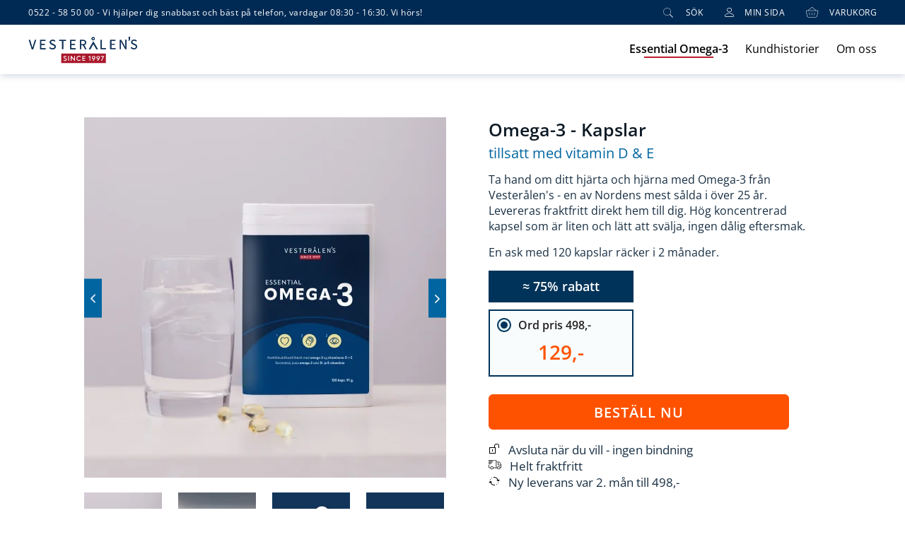

--- FILE ---
content_type: text/html; charset=utf-8
request_url: https://www.vnp.se/
body_size: 20469
content:

<!DOCTYPE html>
<html lang="sv">
<head>
    
        <script>
    window.UADisabled = true;
</script>
        <script>
    window.GA4Enabled = true;
</script>
        <script>
    window.dataLayer = window.dataLayer || [];
    function gtag() {
        dataLayer.push(arguments);
    }
    gtag('consent', 'default', {
        ad_storage: 'denied',
        analytics_storage: 'denied',
        ad_user_data: 'denied',
        ad_personalization: 'denied',
        wait_for_update: 500,
    });
    gtag('set', 'ads_data_redaction', true);
</script>
        
<link rel="preconnect" href="https://policy.app.cookieinformation.com" crossorigin>
<script id="CookieConsent" src="https://policy.app.cookieinformation.com/uc.js"
  data-culture="SV" data-gcm-version="2.0" async type="text/javascript"></script>
        
    <script>
        window.dataLayer = [];
    </script>

        

    <meta name="viewport" content="width=device-width, initial-scale=1">




<link rel="preload" href="/Sites/Shared/fontawesome/font/fa-solid-900.woff2" as="font" crossorigin="anonymous">
<link rel="preload" href="/Sites/Shared/fontawesome/font/fa-brands-400.woff2" as="font" crossorigin="anonymous">
<link rel="preload" href="/Sites/Shared/fontawesome/font/fa-regular-400.woff2" as="font" crossorigin="anonymous">
<link rel="preload" href="/Sites/Shared/fontawesome/font/fa-light-300.woff2" as="font" crossorigin="anonymous">
<link rel="preload" href="/Sites/VNP/fontello/font/icons.woff2?2659013" as="font" crossorigin="anonymous">


<meta charset="utf-8">
<meta http-equiv="X-UA-Compatible" content="IE=edge">
<title>Sveriges mest k&#xF6;pta Omega-3 kosttillskott &#x2022; Vester&#xE5;len&#x27;s</title>
<meta name="description" content="K&#xF6;p omega-3 och andra kosttillskott online hos Vester&#xE5;len&#x27;s. &#x2022; Fri frakt &#x2022; Direkt hem i brevl&#xE5;dan &#x2022; F&#xE5; bonuspo&#xE4;ng f&#xF6;r allt du handlar">

<meta name="viewport" content="width=device-width, minimum-scale=1.0, maximum-scale=1.0, user-scalable=no">

    <link rel="apple-touch-icon" href="/498b2e/globalassets/vnp-sites/images/for-all-countries/favicon-vesteralens-apple-touch-icon.png">

        <link rel="icon" type="image/png" href="/498b2e/globalassets/vnp-sites/images/for-all-countries/favicon-vesteralens-favicon-32x32.png" sizes="32x32">
        <link rel="icon" type="image/svg+xml" sizes="32x32" href="/498b2e/globalassets/vnp-sites/images/for-all-countries/favicon-vesteralens-white-background.svg">
        <link rel="icon" type="image/x-icon" href="/498b2e/globalassets/vnp-sites/images/for-all-countries/favicon-vesteralens-favicon.ico">


<meta property="og:title" content="Sveriges mest k&#xF6;pta Omega-3 kosttillskott &#x2022; Vester&#xE5;len&#x27;s">
<meta property="og:description" content="K&#xF6;p omega-3 och andra kosttillskott online hos Vester&#xE5;len&#x27;s. &#x2022; Fri frakt &#x2022; Direkt hem i brevl&#xE5;dan &#x2022; F&#xE5; bonuspo&#xE4;ng f&#xF6;r allt du handlar">

<meta property="og:url" content="https://www.vnp.se/">

<meta name="og:site_name" content="VNP">



<meta name="google-site-verification" content="tsmhKDUQFttrbV9kVfy7YPnAgKzWhMpUN7q3-YtQTqI" />

<script> 
window.addEventListener('CookieInformationConsentGiven', function (event) { 
if (CookieInformation.getConsentGivenFor('cookie_cat_statistic')) {

	$.getScript( "//pixel.convertize.io/11167.js", function( data, textStatus, jqxhr ) {
	  console.log( data ); // Data returned
	  console.log( textStatus ); // Success
	  console.log( jqxhr.status ); // 200
	  console.log( "Load was performed." );
	});

} 
}, false); 
</script>

<script>
    // Flag to track whether GTM has already been loaded
    window.nq_gtmIsLive = window.nq_gtmIsLive || false;

    // Define your GTM ID here
    const GTM_ID = "GTM-TWFKF9M";

    // Function to load Google Tag Manager
    function loadGTM() {
        if (window.nq_gtmIsLive) return; // Prevent loading GTM multiple times
        window.nq_gtmIsLive = true;

        (function(w, d, s, l, i) {
            w[l] = w[l] || [];
            w[l].push({
                'gtm.start': new Date().getTime(),
                event: 'gtm.js'
            });

            var f = d.getElementsByTagName(s)[0];
            var j = d.createElement(s);
            var dl = l != 'dataLayer' ? '&l=' + l : '';

            j.async = true;
            j.src = 'https://www.googletagmanager.com/gtm.js?id=' + i + dl;

            f.parentNode.insertBefore(j, f);
        })(window, document, 'script', 'dataLayer', GTM_ID);
    }

    // Listen for the user giving consent via CookieInformation
    window.addEventListener('CookieInformationConsentGiven', function () {
        loadGTM();
    });

    // If consent was already given before this script runs, load GTM immediately
    if (
        window.CookieConsent &&
        typeof CookieConsent.getConsent === "function" &&
        CookieConsent.getConsent().consentGiven === true
    ) {
        loadGTM();
    }
</script>

    <link rel="stylesheet" type="text/css" href="/public/v-638896168960000000/vnp.css">

    <link href="https://www.vnp.se/" rel="canonical" />
    <link rel='stylesheet' type='text/css' data-f-resource='EPiServerForms.css' href='/Util/EPiServer.Forms/EPiServerForms.css' />
<script>
!function(T,l,y){var S=T.location,k="script",D="instrumentationKey",C="ingestionendpoint",I="disableExceptionTracking",E="ai.device.",b="toLowerCase",w="crossOrigin",N="POST",e="appInsightsSDK",t=y.name||"appInsights";(y.name||T[e])&&(T[e]=t);var n=T[t]||function(d){var g=!1,f=!1,m={initialize:!0,queue:[],sv:"5",version:2,config:d};function v(e,t){var n={},a="Browser";return n[E+"id"]=a[b](),n[E+"type"]=a,n["ai.operation.name"]=S&&S.pathname||"_unknown_",n["ai.internal.sdkVersion"]="javascript:snippet_"+(m.sv||m.version),{time:function(){var e=new Date;function t(e){var t=""+e;return 1===t.length&&(t="0"+t),t}return e.getUTCFullYear()+"-"+t(1+e.getUTCMonth())+"-"+t(e.getUTCDate())+"T"+t(e.getUTCHours())+":"+t(e.getUTCMinutes())+":"+t(e.getUTCSeconds())+"."+((e.getUTCMilliseconds()/1e3).toFixed(3)+"").slice(2,5)+"Z"}(),iKey:e,name:"Microsoft.ApplicationInsights."+e.replace(/-/g,"")+"."+t,sampleRate:100,tags:n,data:{baseData:{ver:2}}}}var h=d.url||y.src;if(h){function a(e){var t,n,a,i,r,o,s,c,u,p,l;g=!0,m.queue=[],f||(f=!0,t=h,s=function(){var e={},t=d.connectionString;if(t)for(var n=t.split(";"),a=0;a<n.length;a++){var i=n[a].split("=");2===i.length&&(e[i[0][b]()]=i[1])}if(!e[C]){var r=e.endpointsuffix,o=r?e.location:null;e[C]="https://"+(o?o+".":"")+"dc."+(r||"services.visualstudio.com")}return e}(),c=s[D]||d[D]||"",u=s[C],p=u?u+"/v2/track":d.endpointUrl,(l=[]).push((n="SDK LOAD Failure: Failed to load Application Insights SDK script (See stack for details)",a=t,i=p,(o=(r=v(c,"Exception")).data).baseType="ExceptionData",o.baseData.exceptions=[{typeName:"SDKLoadFailed",message:n.replace(/\./g,"-"),hasFullStack:!1,stack:n+"\nSnippet failed to load ["+a+"] -- Telemetry is disabled\nHelp Link: https://go.microsoft.com/fwlink/?linkid=2128109\nHost: "+(S&&S.pathname||"_unknown_")+"\nEndpoint: "+i,parsedStack:[]}],r)),l.push(function(e,t,n,a){var i=v(c,"Message"),r=i.data;r.baseType="MessageData";var o=r.baseData;return o.message='AI (Internal): 99 message:"'+("SDK LOAD Failure: Failed to load Application Insights SDK script (See stack for details) ("+n+")").replace(/\"/g,"")+'"',o.properties={endpoint:a},i}(0,0,t,p)),function(e,t){if(JSON){var n=T.fetch;if(n&&!y.useXhr)n(t,{method:N,body:JSON.stringify(e),mode:"cors"});else if(XMLHttpRequest){var a=new XMLHttpRequest;a.open(N,t),a.setRequestHeader("Content-type","application/json"),a.send(JSON.stringify(e))}}}(l,p))}function i(e,t){f||setTimeout(function(){!t&&m.core||a()},500)}var e=function(){var n=l.createElement(k);n.src=h;var e=y[w];return!e&&""!==e||"undefined"==n[w]||(n[w]=e),n.onload=i,n.onerror=a,n.onreadystatechange=function(e,t){"loaded"!==n.readyState&&"complete"!==n.readyState||i(0,t)},n}();y.ld<0?l.getElementsByTagName("head")[0].appendChild(e):setTimeout(function(){l.getElementsByTagName(k)[0].parentNode.appendChild(e)},y.ld||0)}try{m.cookie=l.cookie}catch(p){}function t(e){for(;e.length;)!function(t){m[t]=function(){var e=arguments;g||m.queue.push(function(){m[t].apply(m,e)})}}(e.pop())}var n="track",r="TrackPage",o="TrackEvent";t([n+"Event",n+"PageView",n+"Exception",n+"Trace",n+"DependencyData",n+"Metric",n+"PageViewPerformance","start"+r,"stop"+r,"start"+o,"stop"+o,"addTelemetryInitializer","setAuthenticatedUserContext","clearAuthenticatedUserContext","flush"]),m.SeverityLevel={Verbose:0,Information:1,Warning:2,Error:3,Critical:4};var s=(d.extensionConfig||{}).ApplicationInsightsAnalytics||{};if(!0!==d[I]&&!0!==s[I]){var c="onerror";t(["_"+c]);var u=T[c];T[c]=function(e,t,n,a,i){var r=u&&u(e,t,n,a,i);return!0!==r&&m["_"+c]({message:e,url:t,lineNumber:n,columnNumber:a,error:i}),r},d.autoExceptionInstrumented=!0}return m}(y.cfg);function a(){y.onInit&&y.onInit(n)}(T[t]=n).queue&&0===n.queue.length?(n.queue.push(a),n.trackPageView({})):a()}(window,document,{src: "https://js.monitor.azure.com/scripts/b/ai.2.gbl.min.js", crossOrigin: "anonymous", cfg: { instrumentationKey:'8f73e23c-e94e-48cc-937b-84a9686a4a74', disableCookiesUsage: false }});
</script>
<script>
var epi = epi||{}; epi.EPiServer = epi.EPiServer||{}; epi.EPiServer.Forms = epi.EPiServer.Forms||{};
                    epi.EPiServer.Forms.InjectFormOwnJQuery = true;epi.EPiServer.Forms.OriginalJQuery = typeof jQuery !== 'undefined' ? jQuery : undefined;
</script>


    
<script type="application/ld+json">
    {
    "@context": "https://schema.org",
    "@type": "BreadcrumbList",
    "itemListElement": [

            {
            "@type": "ListItem",
            "position": "1",
            "name": "Hem",
            "item": "https://www.vnp.se/"
            }
            ]
    }
</script>
    
<script type="application/ld+json">
    {
    "@context": "https://schema.org",
    "@type": "Organization",
    "url": "https://www.vnp.se/",
    "logo": "https://www.vnp.se/4909ad/globalassets/vnp-sites/images/for-all-countries/7.-icons--logos/logo_vesteralens.svg"
    }
</script>
    
<!-- WT-3139 -->
<style>
.product-link__text .fw-400 + .article-page__text {
  display: none;
}

.quick-buy-block__form {
        text-align: center;
}

.block--extended-quick-buy .product-link a,
.product-link a {
   text-align: center;
   margin-bottom: 1em;
}
.product-link p:empty {
       display: none;
}
.quick-buy-block__form button {
        width: 100%;
       margin-left: 0;
   margin-right: 0;
}

@media (min-width: 48em) {
 .quick-buy-block__form button {
               margin-left: 0;
           width: auto;
  }
  .quick-buy-block__form {
             text-align: left;
       }
}
</style>
<!-- WT-3139 -->

<!-- WT-2914 -->
<style>
    .cart__item__discount-price span:not(.cart__item__discount-price-value) { display: none; }
</style>
<!-- /WT-2914 -->

<!-- WT-2881 -->
<style>
    .product-page__variant__description { display: none; }
</style>
<!-- /WT-2881 -->

<!-- WT-1643 -->
<style>
body > div.modal.search__modal.modal--active > div > form > div {
	padding: 1em;
}
body > div.modal.search__modal.modal--active > div > form > div > button > i {
	display: none;
}
body > div.modal.search__modal.modal--active > div > button {
	top: 16px;
	right: 16px;
}
body > div.modal.search__modal.modal--active > div > form > div > input {
	padding-left: 16px;
}

</style>
<!-- WT-1643 -->

<!-- WT-1662 -->
<style>
.cart__item__placed-price[style*="text-decoration: line-through"] {
    display: none;
}
</style>
<!-- WT-1662 -->

<!-- WT-1685 -->
<style>
.carousel-block__item .cta-block { 
    text-align: center;   
}

.carousel-block__item .cta-block .link-button-block {    
    font-family: "Open Sans",sans-serif;
    font-size: 1rem;
    line-height: 1.75rem;
    font-weight: bold;
    letter-spacing: 0.0625rem;
    border-radius: 6px;
    background-color: #d68a49;
    border-color: #d68a49;
    color: white;
    text-decoration: none;
    text-align: center;
    padding: 1em;
}


</style>
<!-- /WT-1685 -->

<!-- WT-1664 -->
<style>
.article-page__header .article-page__heading { font-size: 2.375em;  line-height: 120%;  max-width: 100%; }
.article-page__text h1 { font-size: 2.375em;  line-height: 120%;  max-width: 100%; }
.article-page__content h2 { font-size: 1.75em; line-height: 120%;  }
.article-page__content h3 { font-size: 1.5em; line-height: 120%;  }
.article-page__content h4 { font-size: 1.25em; line-height: 120%;  }

@media (min-width: 85.375em) {
    .article-page__header .article-page__heading { font-size: 3.5em;  line-height: 120%; }
    .article-page__text h1 { font-size: 3.5em;  line-height: 120%; }
    .article-page__content h2 { font-size: 2.375em; line-height: 120%;  }
    .article-page__content h3 { font-size: 1.875em; line-height: 120%;  }
    .article-page__content h4 { font-size: 1.5em; line-height: 120%;  }
}

.product-page__variant__selector__text { line-height: 120%;  }

.image-and-text-block__text h1 {
    font-size: 48px;}

@media (max-width: 47.99em) {
    .image-and-text-block__text h1 {
        font-size: 33px; }
}
@media (min-width: 64em) {
.usp-information__text h4 {
    font-size: 24px;
    margin: 18px auto 8px;}
}

@media (max-width: 64em){
.usp-information__text h4 {
    margin: 12px auto 0px;}
}

.product-page__variant__price.discount {
    color: #ff5200;
}

</style>
<!-- /WT-1664 -->

<!-- WT-1772-->
<style>
.product-page__buy-heading {
    padding: 0 0 0 0;
}

.product-page__heading, .product-page__buy-heading {
padding-top: 0px;
}

@media (min-width: 64em) {
.product-page__short-desc {
font-size: 20px;
}
}

@media (max-width: 64em) {
.product-page__short-desc {
font-size: 18px;
}
}

@media (max-width: 64em) {
.product-page__short-desc {
font-size: 18px;
}}

@media (max-width: 64em) {
  .product-page__sale-text__item {
    font-size: 16px;
    color: #ffff;
  }
}

@media (min-width: 64em) {
  .product-page__sale-text__item {
    font-size: 18px;
    color: #ffff;
  }

  .product-page__buy-form__variant-note {
    min-width: 425px !important;
  }
}

.product-page__variant__price {
    font-size: 28px;}

.product-page__variant__selector__text {
font-size: 16px;
}

@media (max-width: 64em) {
.product-page__variant__selector__text {
font-size: 15px;
}
}


@media (max-width: 64em) {
.product-page__variant__description {
font-size: 15px;
}
}

@media (min-width: 23.4375em) and (max-width: 47.99em) {
    .row>.block {
        padding: 1.875em 1.5625em 0;
    }}

@media (min-width: 64em)
{.row>.block {
    padding: 1em 0.9375em;
}}


.product-page__sale-text__item {font-size: 17px;}

@media (min-width: 48em) {
    .accordion__item__heading {
        padding: 20px 20px 20px;
    }
}

@media (max-width: 48em) {
    .accordion__item__heading {
        padding: 16px 16px 16px;
    }
}

.accordion__item i {
    top: 5px;
    color: #0065a0;
    font-weight: 500;
}

@media (max-width: 47.99em) {
    .accordion__item__heading__title {
        max-width: 280px;
    }
}

.accordion__item__heading__title {
    line-height: 1.5em;
  }

</style>
<!-- /WT-1772 -->


<!-- form-->
<style>

@media (max-width: 47.99em) {
    .EPiServerForms .Form__Title {
        line-height: 120%;
        letter-spacing: 0px;
    }
}

.EPiServerForms .Form__Title {
     line-height: 120%;
        letter-spacing: 0px;
    }

</style>

<!-- USP-->
<style>

@media (max-width: 47.99em) {
    .usp-information__heading {
        padding: 0px 0 4px;
    }
}

.usp-information__content {
    line-height: 150%;
}

</style>

<!-- Checkout-->
<style>

.checkout__customer-details__devider {
    margin-bottom: 0px;
}

.checkout__total {
    padding: 10px 0;
    margin-bottom: 5px;
}

.form__label {
    padding: 0 0 5px;
}

.checkout__total__amount {
    font-size: 22px;
    line-height: 150%;
}

.cart__summary-item span:last-child {
    font-weight: 600;
}

.checkout__heading {
    padding: 18px 0;
    letter-spacing: normal;
}

.checkout__total__label {
    font-weight: 600;
}

.checkout__payment__list__item {
    padding-bottom: 4px;
}

@media (max-width: 63.99em) {
    .cart__item__heading {
        font-size: 14px;
        line-height: initial;
    }

    .checkout__wrapper {
        padding-left: 20px;
        padding-right: 20px;
    }

    .checkout__heading {
        font-size: 20px;
    }
}

</style>

<!--Product CTA color-->
<style>

.product-link__text .link-button-block {
  background-color: #ff5200;
}

</style>

<!-- NAV-->
<style>
@media (min-width: 64em) {
    .navigation__menu__submenu__link {
        display: block;
        width: 100%;
        height: 100%;
        padding: 8px 26px;
    }

    .navigation__menu__submenu__link-container {
        padding: 0;
    }
}

@media (min-width: 64em) {
    .product-page {
        margin-top: 25px;
    }
}

.header__logo__image { min-width: 115px; }
</style>


<!-- TrustBox script -->
<script type="text/javascript" src="//widget.trustpilot.com/bootstrap/v5/tp.widget.bootstrap.min.js" async></script>
<!-- End TrustBox script -->

    
    
    

    
    

    
    

    
    


        <!-- Adservice Master Tag -->
        <script async src="https://www.aservice.cloud/trc/mastertag"></script>
        <script>
            window.asData = window.asData || [];
            function atag() { asData.push(arguments); }
            atag('init');
            atag('track', 'pageview');
        </script>
</head>
<body 

      class="">

    

    


<header class="header" data-header='{}'>
    <div class="header__blur" data-header__blur='{}'><span></span></div>

    


    <div class="header__container">
        <div class="header__top">
            

<ul class="header__top__internal-links">

        <li class="header__top__internal-links__item " ><a href="/om-oss-fakta/kundservice/">0522 - 58 50 00  - Vi hj&#xE4;lper dig snabbast och b&#xE4;st p&#xE5; telefon, vardagar 08:30 - 16:30. Vi h&#xF6;rs!</a></li>
</ul>

        <div class="navigation__menu__item navigation__menu__item--search">
            <form class="navigation__search-form" method="get" action="/sok/">
                <div class="form__input-container">
                    <button class="navigation__search-form__button" type="submit" aria-label="Sök"></button>
                    <input class="navigation__search-form__input" type="search" placeholder="Sök" name="query">
                    <button class="navigation__search-form__close-button" type="button"></button>
                </div>
            </form>
        </div>

        <button class="navigation__toggle-search navigation__icon-container" aria-label="Sök" data-toggle-search='{}'>
            <i class="navigation__toggle-search__icon"></i>
            <span>Sök</span>
        </button>

                <a class="navigation__mypage navigation__icon-container" href="https://mypage.vnp.se/login" aria-label="Min sida">
                    <i class="navigation__mypage__icon"></i>
                    <span class="navigation__mypage__text">Min sida</span>
                </a>

            <a class="navigation__cart navigation__icon-container" href="/kassa/" aria-label="Kundvagn" data-navigation__checkout-link data-navigation__checkout-icon
               data-navigation__checkout-override-url="/kassa/" data-anchor-link={} )>
                <i class="navigation__cart__icon"></i>
                <span class="navigation__cart__text">VARUKORG</span>
            </a>
        </div>
    </div>
    <nav class="navigation" role="navigation" data-navigation='{ "enableCart": true }'>
        <div class="navigation__container">
        <a class="header__logo" href="/">
                <img alt="Vester&#xE5;lens"
                     srcset="/4909ad/globalassets/vnp-sites/images/for-all-countries/7.-icons--logos/logo_vesteralens.svg?width=280&amp;quality=100 280w,
                            /4909ad/globalassets/vnp-sites/images/for-all-countries/7.-icons--logos/logo_vesteralens.svg?width=132quality=100 132w"
                     sizes="(min-width: 1024px) 280px, 132px"
                     src="/4909ad/globalassets/vnp-sites/images/for-all-countries/7.-icons--logos/logo_vesteralens.svg"
                     class="header__logo__image"
                     loading="lazy" />
        </a>
            <button class="navigation__customer-service-button" aria-label="Kundtj&#xE4;nst">
                <i class="navigation__customer-service-button__icon"></i>
                <span>Kundtj&#xE4;nst</span>
            </button>
            <div class="navigation__customer-service-modal" data-modal data-customer-service-modal>
                <button class="modal__close color--modal__close" data-modal__close aria-label="Stäng"></button>
                

<p><a href="tel:+46522585000">0522 - 58 50 00</a></p>
<p>Du n&aring;r oss per telefon vardagar kl. 8.30-16.30</p>
<p>&nbsp;</p>
            </div>
            <div class="navigation__menu-panel">
        <a class="header__logo" href="/">
                <img alt="Vester&#xE5;lens"
                     srcset="/4909ad/globalassets/vnp-sites/images/for-all-countries/7.-icons--logos/logo_vesteralens.svg?width=280&amp;quality=100 280w,
                            /4909ad/globalassets/vnp-sites/images/for-all-countries/7.-icons--logos/logo_vesteralens.svg?width=132quality=100 132w"
                     sizes="(min-width: 1024px) 280px, 132px"
                     src="/4909ad/globalassets/vnp-sites/images/for-all-countries/7.-icons--logos/logo_vesteralens.svg"
                     class="header__logo__image"
                     loading="lazy" />
        </a>

                    <ul class="navigation__menu">
                            <li class="navigation__menu__item ">
                                        <a class="navigation__menu__link" href="/omega-3/" >
                                            Essential Omega-3
                                        </a>
                            </li>
                            <li class="navigation__menu__item ">
                                        <a class="navigation__menu__link" href="/kundhistorier/" >
                                            Kundhistorier
                                        </a>
                            </li>
                            <li class="navigation__menu__item ">
                                        <a class="navigation__menu__link" href="/om-oss/" >
                                            Om oss
                                        </a>
                            </li>
                        

<ul class="navigation__internal-links">

        <li class="navigation__internal-links__item " ><a href="/om-oss-fakta/kundservice/">0522 - 58 50 00  - Vi hj&#xE4;lper dig snabbast och b&#xE4;st p&#xE5; telefon, vardagar 08:30 - 16:30. Vi h&#xF6;rs!</a></li>
</ul>
                    <li class="navigation__menu__item navigation__menu__item--CTAButton">



    <a class="navigation__menu__link" href="/omega-3/">
Beställ omega-3 här</a>


                    </li>
                        

<ul class="navigation__external-links">

</ul>
                    </ul>

                <button class="navigation__close" aria-label="Stäng" data-navigation__toggle><i class="fa-times fal"></i></button>
            </div>


            <button class="navigation__toggle navigation__icon-container" aria-label="Meny" data-navigation__toggle>
                <i class="navigation__toggle-menu"></i>
            </button>
        </div>
    </nav>
</header>



    






    

 


<main class="main ">
    




<div class="start__main-content"><div class="block block--hero block--image-and-text">


<div class="image-and-text-block image-and-text-block--hero image-and-text-block--color-default " style='background-image: url("?height=30&amp;quality=100&amp;width=200"); background-size: cover;'>
    

    


    

<div class="image-and-text-block__text"><p>&nbsp;</p>
<p>&nbsp;</p>
<p>&nbsp;</p>
<p>&nbsp;</p>
<p>&nbsp;</p>
<p>&nbsp;</p>
<p>&nbsp;</p>
<p>&nbsp;</p>
<p>&nbsp;</p>
<p>&nbsp;</p>
<p>&nbsp;</p>
<p>&nbsp;</p>
<p>&nbsp;</p>
<p>&nbsp;</p>
<p>&nbsp;</p>
<p>&nbsp;</p>
<p>&nbsp;</p>
<p>&nbsp;</p>
<p>&nbsp;</p>
<p>&nbsp;</p>
<p>&nbsp;</p>
<p>&nbsp;</p>
<p>&nbsp;</p></div>
</div>

</div><div class="container"><div class="row"><div class="block block--full block--usp-information">


<div class="usp-information">
    <div class="usp-information__container usp-information__container--inverse" style="">
        <div class="usp-information__col">
            <div class="usp-information__content">
                <h2 class="usp-information__heading">Omega-3</h2>
                

<div class="usp-information__text"><p>Sveriges mest k&ouml;pta Omega-3 passar de flesta! Med Omega-3 Classic f&aring;r du omega-3 som &auml;r bra f&ouml;r hj&auml;rta, hj&auml;rna och syn. Vi har dessutom berikat kapslarna med vitamin D &amp; E.</p></div>

                <div class="usp-information__tabs" data-usp-information="{}">
                    <div class="usp-information__tabs__navigation owl-carousel">
                    </div>
                    <div class="usp-information__tabs__content">
                    </div>
                </div>

                <div class="usp-information__actions">






    <a class="usp-information__button--primary" href="/omega-3/">
Köp Omega-3</a>


                </div>
            </div>
        </div>
        <div class="usp-information__col">
                <img alt=""
                     srcset="/48f63e/globalassets/vnp-sites/images/for-all-countries/1.-products_512x512/omega-3-classic/vnp_web_product-image_512x512_no-background.png?width=400&amp;quality=100 400w,
                        /48f63e/globalassets/vnp-sites/images/for-all-countries/1.-products_512x512/omega-3-classic/vnp_web_product-image_512x512_no-background.png?width=500&amp;quality=100 500w,
                        /48f63e/globalassets/vnp-sites/images/for-all-countries/1.-products_512x512/omega-3-classic/vnp_web_product-image_512x512_no-background.png?width=600&amp;quality=100 600w,
                        /48f63e/globalassets/vnp-sites/images/for-all-countries/1.-products_512x512/omega-3-classic/vnp_web_product-image_512x512_no-background.png?width=645&amp;quality=100 645w,
                        /48f63e/globalassets/vnp-sites/images/for-all-countries/1.-products_512x512/omega-3-classic/vnp_web_product-image_512x512_no-background.png?width=700&amp;quality=100 700w"
                     sizes="(min-width: 850px) 645px,
                    (min-width: 768px) 400px,
                    (min-width: 600px) 700px,
                    (min-width: 500px) 600px,
                    (min-width: 400px) 500px,
                    400px"
                     src="/48f63e/globalassets/vnp-sites/images/for-all-countries/1.-products_512x512/omega-3-classic/vnp_web_product-image_512x512_no-background.png"
                     class="image-block__image"
                     loading="lazy" />
        </div>
    </div>
</div></div></div></div><div class="block block--hero block--feature-info-listing">


<div class="feature-list-block">


<div style = 'justify-content: space-between; row-gap: −20px; column-gap: 0px;max-width: 1400px; margin: 0 auto;' class="feature-list-block-content"><div class="feature-list-block-content-item isolation-class-95d519ce">


<div style="background-color:; border-radius: 0px; border-color:; border-style:; border-width: 0px;" class="feature-info-block">

    <div class="feature-info-block-text">
        

<h4 style="text-align: center;"><img src="/48ff9f/globalassets/vnp-sites/images/for-all-countries/7.-icons--logos/vnp_web_icon_80x80px_delivery.svg" alt="imagen46er(2).png" width="78" height="78" /><br />Fri frakt, direkt till brevl&aring;dan</h4>
<p style="text-align: center;">Vi har alltid fri frakt p&aring; alla v&aring;ra abonnemang, direkt hem i brevl&aring;dan. Ingen bindning eller upps&auml;gningtid. Alltid 14 dagars &ouml;ppet k&ouml;p.<span class="weight--regular" style="font-size: 17px; line-height: 150%;"><br /></span></p>
    </div>
</div>
</div><div class="feature-list-block-content-item isolation-class-95d519ce">


<div style="background-color:; border-radius: 0px; border-color:; border-style:; border-width: 0px;" class="feature-info-block">

    <div class="feature-info-block-text">
        

<h4 style="text-align: center;"><img style="display: block; margin-left: auto; margin-right: auto;" src="/48ff9f/globalassets/vnp-sites/images/for-all-countries/7.-icons--logos/vnp_web_icon_80x80px_gift.svg" alt="imageyjcdo(3).png" width="78" height="78" /><br />Kundf&ouml;rdelar</h4>
<p style="text-align: center;">Du f&aring;r bonuspo&auml;ng f&ouml;r allt du handlar. Med bonuspo&auml;ngen kan du best&auml;lla gratis produkter.&nbsp;</p>
    </div>
</div>
</div><div class="feature-list-block-content-item isolation-class-95d519ce">


<div style="background-color:; border-radius: 0px; border-color:; border-style:; border-width: 0px;" class="feature-info-block">

    <div class="feature-info-block-text">
        

<h4 style="text-align: center;"><img src="/48ff9f/globalassets/vnp-sites/images/for-all-countries/7.-icons--logos/vnp_web_icon_80x80px_-ribbon.svg" alt="image16igp.png" width="78" height="78" style="display: block; margin-left: auto; margin-right: auto;" /> <br />Fler &auml;n 9 av 10 rekommenderar</h4>
<p style="text-align: center;">I en unders&ouml;kning som vi skickade ut till v&aring;ra kunder 2020 fr&aring;gade vi ifall de skulle rekommendera oss. Totalt 97,1% svarade ja.&nbsp;</p>
    </div>
</div>
</div></div style = 'justify-content: space-between; row-gap: −20px; column-gap: 0px;max-width: 1400px; margin: 0 auto;'></div>

<script>
    "DOMContentLoaded resize".split(" ").forEach(function (e) {
        window.addEventListener(e, function () {
            let isVitaePro = false;
            let windowWidth = window.outerWidth;
            document.querySelectorAll('.isolation-class-95d519ce').forEach(function(element) {
                if ((!isVitaePro && windowWidth < 768) || (isVitaePro && windowWidth < 769)) {
                    element.style.flex = '0 0 calc(100% - 0px)';
                } else if ((!isVitaePro && windowWidth < 1024) || (isVitaePro && windowWidth < 1025)) {
                    element.style.flex = '0 0 calc(100% - 0px)';
                } else {
                    element.style.flex = '0 0 calc(33% - 0px)';
                }
            });
        }, true);
    });
</script>

</div><div class="block block--hero block--customer-stories-listing">


<div class="listing-block listing-block--hero listing-block__customer-stories listing-block--md-3 listing-block--lg-3 owl-theme"
     data-listing-block='{ "maxItemsSmall": 3, "maxItemsMedium": 3, "maxItemsLarge": 3 }'   data-vnp=&#x27;true&#x27; >





    <div class="owl-carousel">
        


<section class="customer-story">

            <div class="customer-story__image" style="background-image: url('/49f35c/contentassets/3cf7bb4a229342cbbb9ad137ae328991/testamonialse_camilla_320x320.jpg')" title=""></div>
        <div class="customer-story__signature">
            
Camilla, 51 år Göteborg
        </div>
        <div class="customer-story__profession">
            
Kund i 18 år 
        </div>

    <div class="customer-story__text">
            <div class="customer-story__quote-text equalize-block-height">
                
Jag är supernöjd med det mycket smidiga abonnemanget.
            </div>
    </div>




</section>


<section class="customer-story">

            <div class="customer-story__image" style="background-image: url('/4a1091/contentassets/3cf7bb4a229342cbbb9ad137ae328991/testamonialse_margareta_320x320.jpg')" title=""></div>
        <div class="customer-story__signature">
            
Margareta, 85 år, Åkersberga
        </div>
        <div class="customer-story__profession">
            
Kund i 17 år 
        </div>

    <div class="customer-story__text">
            <div class="customer-story__quote-text equalize-block-height">
                
Det kändes naturligt att välja ett norskt bolag.
            </div>
    </div>




</section>


<section class="customer-story">

            <div class="customer-story__image" style="background-image: url('/4a1091/contentassets/3cf7bb4a229342cbbb9ad137ae328991/testamonialse_peter_320x320.jpg')" title=""></div>
        <div class="customer-story__signature">
            
Peter, 67 år, Landvetter
        </div>
        <div class="customer-story__profession">
            
Kund i 18 år
        </div>

    <div class="customer-story__text">
            <div class="customer-story__quote-text equalize-block-height">
                
Vi har ätit det i många år och tycker att det hjälper oss.
            </div>
    </div>




</section>

    </div>
</div>
</div><div class="block block--hero block--usp-information">


<div class="usp-information">
    <div class="usp-information__container usp-information__container--inverse" style="max-width: 1400px;margin: 0 auto;">
        <div class="usp-information__col">
            <div class="usp-information__content">
                <h2 class="usp-information__heading">Kundf&#xF6;rdelar</h2>
                

<div class="usp-information__text"><p><span class="weight--regular" style="font-size: 17px; line-height: 150%;"> Som abonnemangskund hos oss, f&aring;r du en m&auml;ngd f&ouml;rdelar. </span></p>
<ul class="icon-custom-list icon-custom-list1">
<li><span class="weight--semi-bold fs-mobile-22 lh-mobile-pc-127" style="font-size: 24px; line-height: 112%;">Fantastisk kundtj&auml;nst</span><br /><span class="weight--regular" style="font-size: 17px; line-height: 150%;">V&aring;rt m&aring;l &auml;r att ha Sveriges n&ouml;jdaste kunder och v&aring;r fantastiska kundtj&auml;nst finns till, f&ouml;r att st&ouml;da detta m&aring;l. Vi har korta v&auml;ntetider och kunnig personal.</span></li>
<li><span class="weight--semi-bold fs-mobile-22 lh-mobile-pc-127" style="font-size: 24px; line-height: 112%;">Gratis bonusprodukter</span><br /><span class="weight--regular" style="font-size: 17px; line-height: 150%;">Som kund hos oss, samlar du automatiskt bonuspo&auml;ng. Med po&auml;ngen kan du best&auml;lla gratis bonusprodukter. <a href="/kundfordelar/bonusprogram/">L&auml;s mer om v&aring;rt bonusprogram</a></span></li>
<li><span class="weight--semi-bold fs-mobile-22 lh-mobile-pc-127" style="font-size: 24px; line-height: 112%;">Fri frakt</span><br /><span class="weight--regular" style="font-size: 17px; line-height: 150%;">Du beh&ouml;ver inte bes&ouml;ka ett postomboud med oss. Vi skickar dina produkter hem och du beh&ouml;ver aldrig betala f&ouml;r frakt.</span></li>
<li><span class="weight--semi-bold fs-mobile-22 lh-mobile-pc-127" style="font-size: 24px; line-height: 112%;">Ett skr&auml;ddarsytt abonnemang</span><br /><span class="weight--regular" style="font-size: 17px; line-height: 150%;">Du kan alltid anpassa intervallerna i leveranser s&aring; att det passar dig perfekt eller pausa om du kanske ska iv&auml;g p&aring; resa.&nbsp;</span></li>
</ul></div>

                <div class="usp-information__tabs" data-usp-information="{}">
                    <div class="usp-information__tabs__navigation owl-carousel">
                    </div>
                    <div class="usp-information__tabs__content">
                    </div>
                </div>

                <div class="usp-information__actions">





                </div>
            </div>
        </div>
        <div class="usp-information__col">
                <img alt=""
                     srcset="/4ad6a1/globalassets/vnp-sites/images/for-all-countries/4.-halfblock_645x583/halfblock-645x583_yvonneumbrella.jpg?width=400&amp;quality=100 400w,
                        /4ad6a1/globalassets/vnp-sites/images/for-all-countries/4.-halfblock_645x583/halfblock-645x583_yvonneumbrella.jpg?width=500&amp;quality=100 500w,
                        /4ad6a1/globalassets/vnp-sites/images/for-all-countries/4.-halfblock_645x583/halfblock-645x583_yvonneumbrella.jpg?width=600&amp;quality=100 600w,
                        /4ad6a1/globalassets/vnp-sites/images/for-all-countries/4.-halfblock_645x583/halfblock-645x583_yvonneumbrella.jpg?width=645&amp;quality=100 645w,
                        /4ad6a1/globalassets/vnp-sites/images/for-all-countries/4.-halfblock_645x583/halfblock-645x583_yvonneumbrella.jpg?width=700&amp;quality=100 700w"
                     sizes="(min-width: 850px) 645px,
                    (min-width: 768px) 400px,
                    (min-width: 600px) 700px,
                    (min-width: 500px) 600px,
                    (min-width: 400px) 500px,
                    400px"
                     src="/4ad6a1/globalassets/vnp-sites/images/for-all-countries/4.-halfblock_645x583/halfblock-645x583_yvonneumbrella.jpg"
                     class="image-block__image"
                     loading="lazy" />
        </div>
    </div>
</div></div><div class="block block--hero block--form-container">




            <form method="post" novalidate="novalidate"
            data-f-metadata="" aria-labelledby="d99ce3b1-805c-4f48-aee7-cbe353ef3fd8_label"
            enctype="multipart/form-data" class="EPiServerForms ValidationSuccess" data-f-type="form" id="d99ce3b1-805c-4f48-aee7-cbe353ef3fd8">


<script type="text/javascript">
        // This view acts as a rendering template to render InitScript(and server-side Form's descriptor) in FormContainerBlock's client-side for Form[d99ce3b1-805c-4f48-aee7-cbe353ef3fd8].
        // TECHNOTE: all serverside (paths, dynamic values) of EPiServerForms will be transfered to client side here in this section.
    (function initializeOnRenderingFormDescriptor() {
        // each workingFormInfo is store inside epi.EPiServer.Forms, lookup by its FormGuid
        var workingFormInfo=epi.EPiServer.Forms["d99ce3b1-805c-4f48-aee7-cbe353ef3fd8"] ={
            Id: "d99ce3b1-805c-4f48-aee7-cbe353ef3fd8" ,
            Name: "Sign up to Newsletter_SE_VNP" ,
            // whether this Form can be submitted which relates to the visitor's data (cookie, identity) and Form's settings (AllowAnonymous, AllowXXX)
            SubmittableStatus: {"submittable":true,"message":""},
            ConfirmMessage: "",
            ResetConfirmMessage : "",
            ShowNavigationBar : true,
            FocusOnForm: false,
            ShowSummarizedData : false,
            // serialize the dependency configuration of this form to clientside
            DependenciesInfo : JSON.parse("[]"),
            // keep all fieldName which are not satisfied the field dependency conditions
            DependencyInactiveElements: [],
            // Validation info, for executing validating on client side
            ValidationInfo : JSON.parse("[{\"targetElementName\":\"__field_32541\",\"targetElementId\":\"ccec6efb-8489-48f4-b7b4-c1df6f37f990\",\"validators\":[{\"type\":\"EPiServer.Forms.Implementation.Validation.RequiredValidator\",\"description\":null,\"model\":{\"message\":\"Fältet är obligatoriskt.\",\"validationCssClass\":\"ValidationRequired\",\"additionalAttributes\":{\"required\":\"\",\"aria-required\":\"true\"}}},{\"type\":\"EPiServer.Forms.Implementation.Validation.EmailValidator\",\"description\":null,\"model\":{\"jsPattern\":\"^((([a-zA-Z]|\\\\d|[!#\\\\$%\u0026\u0027\\\\*\\\\+\\\\-\\\\/=\\\\?\\\\^_`{\\\\|}~]|[\\\\u00A0-\\\\uD7FF\\\\uF900-\\\\uFDCF\\\\uFDF0-\\\\uFFEF])+(\\\\.([a-zA-Z]|\\\\d|[!#\\\\$%\u0026\u0027\\\\*\\\\+\\\\-\\\\/=\\\\?\\\\^_`{\\\\|}~]|[\\\\u00A0-\\\\uD7FF\\\\uF900-\\\\uFDCF\\\\uFDF0-\\\\uFFEF])+)*)|((\\\\x22)((((\\\\x20|\\\\x09)*(\\\\x0d\\\\x0a))?(\\\\x20|\\\\x09)+)?(([\\\\x01-\\\\x08\\\\x0b\\\\x0c\\\\x0e-\\\\x1f\\\\x7f]|\\\\x21|[\\\\x23-\\\\x5b]|[\\\\x5d-\\\\x7e]|[\\\\u00A0-\\\\uD7FF\\\\uF900-\\\\uFDCF\\\\uFDF0-\\\\uFFEF])|(\\\\\\\\([\\\\x01-\\\\x09\\\\x0b\\\\x0c\\\\x0d-\\\\x7f]|[\\\\u00A0-\\\\uD7FF\\\\uF900-\\\\uFDCF\\\\uFDF0-\\\\uFFEF]))))*(((\\\\x20|\\\\x09)*(\\\\x0d\\\\x0a))?(\\\\x20|\\\\x09)+)?(\\\\x22)))@((([a-zA-Z]|\\\\d|[\\\\u00A0-\\\\uD7FF\\\\uF900-\\\\uFDCF\\\\uFDF0-\\\\uFFEF])|(([a-zA-Z]|\\\\d|[\\\\u00A0-\\\\uD7FF\\\\uF900-\\\\uFDCF\\\\uFDF0-\\\\uFFEF])([a-zA-Z]|\\\\d|-|\\\\.|_|~|[\\\\u00A0-\\\\uD7FF\\\\uF900-\\\\uFDCF\\\\uFDF0-\\\\uFFEF])*([a-zA-Z]|\\\\d|[\\\\u00A0-\\\\uD7FF\\\\uF900-\\\\uFDCF\\\\uFDF0-\\\\uFFEF])))\\\\.)+(([a-zA-Z]|[\\\\u00A0-\\\\uD7FF\\\\uF900-\\\\uFDCF\\\\uFDF0-\\\\uFFEF])|(([a-zA-Z]|[\\\\u00A0-\\\\uD7FF\\\\uF900-\\\\uFDCF\\\\uFDF0-\\\\uFFEF])([a-zA-Z]|\\\\d|-|\\\\.|_|~|[\\\\u00A0-\\\\uD7FF\\\\uF900-\\\\uFDCF\\\\uFDF0-\\\\uFFEF])*([a-zA-Z]|[\\\\u00A0-\\\\uD7FF\\\\uF900-\\\\uFDCF\\\\uFDF0-\\\\uFFEF])))$\",\"dotNetPattern\":\"^((([a-zA-Z]|\\\\d|[!#\\\\$%\u0026\u0027\\\\*\\\\+\\\\-\\\\/=\\\\?\\\\^_`{\\\\|}~]|[\\\\u00A0-\\\\uD7FF\\\\uF900-\\\\uFDCF\\\\uFDF0-\\\\uFFEF])+(\\\\.([a-zA-Z]|\\\\d|[!#\\\\$%\u0026\u0027\\\\*\\\\+\\\\-\\\\/=\\\\?\\\\^_`{\\\\|}~]|[\\\\u00A0-\\\\uD7FF\\\\uF900-\\\\uFDCF\\\\uFDF0-\\\\uFFEF])+)*)|((\\\\x22)((((\\\\x20|\\\\x09)*(\\\\x0d\\\\x0a))?(\\\\x20|\\\\x09)+)?(([\\\\x01-\\\\x08\\\\x0b\\\\x0c\\\\x0e-\\\\x1f\\\\x7f]|\\\\x21|[\\\\x23-\\\\x5b]|[\\\\x5d-\\\\x7e]|[\\\\u00A0-\\\\uD7FF\\\\uF900-\\\\uFDCF\\\\uFDF0-\\\\uFFEF])|(\\\\\\\\([\\\\x01-\\\\x09\\\\x0b\\\\x0c\\\\x0d-\\\\x7f]|[\\\\u00A0-\\\\uD7FF\\\\uF900-\\\\uFDCF\\\\uFDF0-\\\\uFFEF]))))*(((\\\\x20|\\\\x09)*(\\\\x0d\\\\x0a))?(\\\\x20|\\\\x09)+)?(\\\\x22)))@((([a-zA-Z]|\\\\d|[\\\\u00A0-\\\\uD7FF\\\\uF900-\\\\uFDCF\\\\uFDF0-\\\\uFFEF])|(([a-zA-Z]|\\\\d|[\\\\u00A0-\\\\uD7FF\\\\uF900-\\\\uFDCF\\\\uFDF0-\\\\uFFEF])([a-zA-Z]|\\\\d|-|\\\\.|_|~|[\\\\u00A0-\\\\uD7FF\\\\uF900-\\\\uFDCF\\\\uFDF0-\\\\uFFEF])*([a-zA-Z]|\\\\d|[\\\\u00A0-\\\\uD7FF\\\\uF900-\\\\uFDCF\\\\uFDF0-\\\\uFFEF])))\\\\.)+(([a-zA-Z]|[\\\\u00A0-\\\\uD7FF\\\\uF900-\\\\uFDCF\\\\uFDF0-\\\\uFFEF])|(([a-zA-Z]|[\\\\u00A0-\\\\uD7FF\\\\uF900-\\\\uFDCF\\\\uFDF0-\\\\uFFEF])([a-zA-Z]|\\\\d|-|\\\\.|_|~|[\\\\u00A0-\\\\uD7FF\\\\uF900-\\\\uFDCF\\\\uFDF0-\\\\uFFEF])*([a-zA-Z]|[\\\\u00A0-\\\\uD7FF\\\\uF900-\\\\uFDCF\\\\uFDF0-\\\\uFFEF])))$\",\"message\":\"Ange en giltig e-postadress.\",\"validationCssClass\":null,\"additionalAttributes\":null}}]}]"),
            // Steps information for driving multiple-step Forms.
            StepsInfo : {
                Steps: [{"index":0,"attachedUrl":"","dependField":null,"dependCondition":null,"isActive":true,"attachedContentLink":"","dependValue":"","elementName":"__field_","guid":"00000000-0000-0000-0000-000000000000"}]
            },
            FieldsExcludedInSubmissionSummary: [],
            ElementsInfo: JSON.parse("{\"__field_32541\":{\"type\":\"EPiServer.Forms.Implementation.Elements.TextboxElementBlock\",\"friendlyName\":\"Text - SE -VNP\",\"customBinding\":false},\"__field_32542\":{\"type\":\"EPiServer.Forms.Implementation.Elements.SubmitButtonElementBlock\",\"friendlyName\":\"Submit button\",\"customBinding\":false},\"__field_32543\":{\"type\":\"EPiServer.Forms.Implementation.Elements.ParagraphTextElementBlock\",\"friendlyName\":\"Rich text (with placeholder)\",\"customBinding\":false}}"),
            DataSubmitController: "/EPiServer.Forms/DataSubmit",
        };
        /// TECHNOTE: Calculation at FormInfo level, and these values will be static input for later processing.
        workingFormInfo.StepsInfo.FormHasNoStep_VirtualStepCreated=true; // this FLAG will be true, if Editor does not put any FormStep. Engine will create a virtual step, with empty GUID
        workingFormInfo.StepsInfo.FormHasNothing=false; // this FLAG will be true if FormContainer has no element at all
        workingFormInfo.StepsInfo.AllStepsAreNotLinked=true; // this FLAG will be true, if all steps all have contentLink= ="" (emptyString)

        epi.EPiServer.SystemSettings = {
            RequestVerification: {
                FormFieldName: "__RequestVerificationToken",
                HeaderName: "RequestVerificationToken"
            }
        };
    })();
</script>
        <input type="hidden" class="Form__Element Form__SystemElement FormHidden FormHideInSummarized" name="__FormGuid" value="d99ce3b1-805c-4f48-aee7-cbe353ef3fd8" data-f-type="hidden" />
        <input type="hidden" class="Form__Element Form__SystemElement FormHidden FormHideInSummarized" name="__FormHostedPage" value="32222" data-f-type="hidden" />
        <input type="hidden" class="Form__Element Form__SystemElement FormHidden FormHideInSummarized" name="__FormLanguage" value="sv" data-f-type="hidden" />
        <input type="hidden" class="Form__Element Form__SystemElement FormHidden FormHideInSummarized" name="__FormCurrentStepIndex" value="0" data-f-type="hidden" />
        <input type="hidden" class="Form__Element Form__SystemElement FormHidden FormHideInSummarized" name="__FormSubmissionId" value="" data-f-type="hidden" />
<input name="__RequestVerificationToken" type="hidden" value="CfDJ8FO67KJcpNhCufuXgYSs2Hh8dckwyTn8dD3way63APFkJ72_p-89sUIfNrQ94bdaApjYIJhs7rfSSNcmuR3sYk6rwlPnMtEeMB8jc38xBFCoyZk11sd6sOL_aszg6eodOqj2LAj0WKoRFGdVnSzwKFY" />            <h2 class="Form__Title" id="d99ce3b1-805c-4f48-aee7-cbe353ef3fd8_label">Prenumerera p&#xE5; v&#xE5;rt nyhetsbrev</h2>
        <div class="Form__Status">
            <div role="status" class="Form__Status__Message hide" data-f-form-statusmessage>
                
            </div>
        </div>
        <div data-f-mainbody class="Form__MainBody">
                <section id="__field_" data-f-type="step" data-f-element-name="__field_" class="Form__Element FormStep Form__Element--NonData " data-f-stepindex="0" data-f-element-nondata>
                    <!-- Each FormStep groups the elements below it til the next FormStep -->



<div class="Form__Element FormTextbox ValidationRequired" data-f-element-name="__field_32541" data-f-type="textbox">    <label for="ccec6efb-8489-48f4-b7b4-c1df6f37f990" class="Form__Element__Caption"></label>
    <input name="__field_32541" id="ccec6efb-8489-48f4-b7b4-c1df6f37f990" type="text" class="FormTextbox__Input" 
           aria-describedby="__field_32541_desc"
           placeholder="Ange din epost adress"  required aria-required="true" data-f-datainput
           autocomplete="off"/>
<span class="Form__Element__ValidationError" data-f-linked-name="__field_32541" data-f-validationerror="" id="__field_32541_desc" role="alert" style="display:none"></span></div>


<button id="c79d69f1-197e-4fa8-a899-1d4b148e55ba"
        name="submit"
        type="submit"
        value="c79d69f1-197e-4fa8-a899-1d4b148e55ba"
        data-f-is-finalized="false"
        data-f-is-progressive-submit="true"
        data-f-type="submitbutton"
        data-f-element-name="__field_32542"
        
        
        class="Form__Element FormExcludeDataRebind FormSubmitButton ">
Prenumerera</button>




<div class="Form__Element FormParagraphText Form__Element--NonData" data-f-element-name="__field_32543" data-f-element-nondata="">        <div id="18d862a6-865b-4e85-b7de-cc1a4e909701" >
<p>Vi respekterar dina uppgifter och delar aldrig dom med någon annan. Läs mer <a href="/personuppgiftspolicy/">här</a>.</p>        </div>
        <div id="18d862a6-865b-4e85-b7de-cc1a4e909701__OriginalText" class="Form__Original__ParagraphText">
<p>Vi respekterar dina uppgifter och delar aldrig dom med någon annan. Läs mer <a href="/personuppgiftspolicy/">här</a>.</p>        </div>
</div>                </section>

        </div>
            </form>
</div></div>

</main>



<footer class="footer" data-footer='{}'>

        <div class="footer__bottom-container">
            <div class="footer__bottom">
                <div class="footer__bottom-item">
                    <p class="footer__bottom__header"></p>
                    

<ul class="footer__bottom__internal-links">

</ul>
                </div>
                <div class="footer__bottom-item">
                    <p class="footer__bottom__header">Vester&#xE5;len&#x27;s</p>
                    

<div class="footer__bottom__contact-details"><p><span style="color: rgb(236, 240, 241);"><a href="/kontakta-oss/"><span style="color: #ecf0f1;">Kontakta oss</span></a></span></p>
<p>&nbsp;</p>
<p><span style="color: rgb(236, 240, 241);">Adress: Nohabgatan 14,</span><br /><span style="color: rgb(236, 240, 241);">461 53 Trollh&auml;ttan</span><br /><br /></p></div>
                </div>
                <div class="footer__bottom-item">
                    <p class="footer__bottom__header"></p>
                    

<ul class="footer__bottom__internal-links">

        <li class="footer__bottom__internal-links__item " ><a href="/kopvillkor/" target="_self">K&#xF6;pvillkor</a></li>
        <li class="footer__bottom__internal-links__item " ><a href="/personuppgiftspolicy/" target="_self">Personuppgiftspolicy</a></li>
        <li class="footer__bottom__internal-links__item " ><a href="/cookies/" target="_self">Cookies</a></li>
        <li class="footer__bottom__internal-links__item " ><a href="/faq/" target="_self">Fr&#xE5;gor och svar</a></li>
        <li class="footer__bottom__internal-links__item " ><a href="/shop/" target="_self">Alla produkter</a></li>
</ul>
                </div>
                <div class="footer__bottom-item">
                    

<ul class="footer__bottom__external-links">
        <li class="footer__bottom__external-links__item">
            <a class="footer__link footer__bottom__external-links__link footer__link footer__icon-links__link" href="https://www.facebook.com/VesteralensSverige" target="_blank">
            </a>
        </li>
        <li class="footer__bottom__external-links__item">
            <a class="footer__link footer__bottom__external-links__link footer__link footer__icon-links__link" href="https://www.instagram.com/vesteralens_se/" target="_blank">
            </a>
        </li>
</ul>
                </div>
            </div>
                <div class="footer__wysiwyg">
                    

<div class="teh-certificate">



<div class="image-and-text-block image-and-text-block--color-default " style='background-image: url("?height=30&amp;quality=100&amp;width=200"); background-size: cover;'>
    

    


    

<div class="image-and-text-block__text"><!-- TrustBox widget - Mini -->
<div class="trustpilot-widget" data-locale="sv-SE" data-template-id="53aa8807dec7e10d38f59f32" data-businessunit-id="5ccab3d2e4bf820001663892" data-style-height="120px" data-style-width="100%" data-theme="dark" data-token="08300315-13d4-4522-877d-11fe768afd0d"><a href="https://se.trustpilot.com/review/vnp.se" target="_blank" rel="noopener">Trustpilot</a></div>
<!-- End TrustBox widget --></div>
</div>


</div>
<div class="teh-certificate">&nbsp;</div>
<p><img src="/4a57cd/globalassets/osloskinlab/email/all/1px.jpg" alt="1px.jpg" width="100%" height="1" /></p>
<p>
<script src="https://cert.tryggehandel.net/js/script.js?id=fb395f74-83e8-4949-8871-4806262b1334"></script>
</p>
                </div>
        </div>
    
    

</footer>
<div type="hidden" data-enable-postal-code-lookup="False"></div>



<div class="modal search__modal" data-modal data-search-modal style="display: none; top: 0">
    <div class="modal__content" data-modal__content>
        <form class="form" action="/sok/">
            <div class="form__input-container">
                <input class="form__text-input form__text-input--simple search__modal__input" type="search" name="query" placeholder="Vad letar du efter?">
                <button class="iconsize__large" type="submit" aria-label="Sök">
                    <i class="fa-search fal search__modal__icon color--modal__icon"></i>
                </button>
            </div>
        </form>
        <button class="modal__close color--modal__close" data-modal__close aria-label="Stäng"></button>
    </div>
</div>
<div class="modal newsletter newsletter__modal" data-modal data-newsletter-modal style="display: none; top: 0">
    <div class="modal__content" data-modal__content>
        <div class="newsletter__icon">
            <i class="fa-envelope fal"></i>
        </div>
        <div class="newsletter__form-wrapper">
            

        </div>
        <button class="modal__close color--modal__close" data-modal__close aria-label="Stäng"></button>
    </div>
</div>


    <div class="modal quick-buy" data-modal data-quick-buy-modal='{ "checkoutUrl": "/kassa/", "defaultVariant1": "", "defaultVariant2": "" }' style="display: none; top: 0">
        <form class="modal__content quick-buy__content" data-modal__content>
            <button type="button" class="modal__close color--modal__close" data-modal__close aria-label="Stäng"></button>
        </form>
    </div>

<script type="text/x-tmpl" id="quick-buy-modal__tmpl">
    <h2 class="quick-buy__heading" data-modal__heading data-quick-buy-modal__heading>Medlemskap eller engångsköp?</h2>

    <div class="variant variant--full" data-variant='{}'></div>

    {% if(o.showButtons) { %}
    <div class="quick-buy__buttons">
        <button class="button quick-buy__button quick-buy__button--primary" type="submit" data-order__button>Beställ nu</button>
    </div>
    {% } %}
    <div class="variant__text variant__text--centered"></div>
</script>

<script type="text/x-tmpl" id="variant__tmpl">
    <div class="variant__labels variant__labels--count-{%= o.variants.length %}">
        {% for (var i = 0; i < o.variants.length; i++) { %}
        <label class="variant__label{% if (o.variants[i].selected) { print(' variant__label--active') } %}" data-variant__label>
            {% include('variant__label__tmpl', o.variants[i]); %}
        </label>
        {% } %}
    </div>

    <div class="variant__variants variant__variants--count-{%= o.variants.length %}">
        {% for (var i = 0; i < o.variants.length; i++) { %}
        <div class="variant__content{% if (o.variants[i].selected) { print(' variant__content--active') } %}" data-variant__content data-variant__product="{%= o.variants[i].productContentLink %}">
            {% include('variant__content__tmpl', o.variants[i]); %}
        </div>
        {% } %}
    </div>
</script>

<script type="text/x-tmpl" id="variant__label__tmpl">
    <div class="variant__badge">
        <h3 class="variant__badge__heading">{%= o.name %}</h3>
        <h4 class="variant__price">{%= o.price %}</h4>
        {% if (o.priceUnit) { %}
        <p class="variant__price-unit">{%= o.priceUnit %}</p>
        {% } %}

        {% if (o.discountPercent > 0) { %}
        <div class="variant__badge__ribbon">{%= o.discountPercent %}%</div>
        {% } %}
    </div>

    <div class="variant__radio">
        <input class="variant__radio__input" type="radio" name="contentLink" value="{%= o.contentLink %}" data-variant__contentLink>
    </div>
</script>

<script type="text/x-tmpl" id="variant__content__tmpl">
    <div class="variant__text">{%# o.description %}</div>
</script>

<div class="modal discount-modal" data-modal data-discount-modal style="display: none; top: 0">
    <div class="modal__content discount-modal__content" data-modal__content>
        <div class="discount-modal__icon">
        </div>

        <p>Om du har en rabattkod, skriv in den i fältet.</p>
        <button type="button" class="modal__close color--modal__close" data-modal__close aria-label="Stäng"></button>
    </div>
</div>

<div class="modal discount-modal" data-modal data-discount-error-modal style="display: none; top: 0">
    <div class="modal__content discount-modal__content" data-modal__content>
        <div class="discount-modal__icon">
        </div>

        <p>Ogiltig rabattkod</p>
        <button type="button" class="modal__close color--modal__close" data-modal__close aria-label="Stäng"></button>
    </div>
</div>



    <script src="/public/v-638896168760000000/index.js"></script>

    
    
    <script defer="defer" src="/Util/Find/epi-util/find.js"></script>
<script src="/Util/EPiServer.Forms/jquery-3.5.1.min.js"></script>
<script>
/*
This EPiServerForms_prerequisite.js TEMPLATE will be compiled with serverside values and injected into ViewMode page
We reuse the existed global var epi from EPiServer CMS, if any. It will init/grab the epi object, and init epi.EPiServer.Forms object
*/

// (by default) Forms's jQuery will be injected right before this file. From now on, we refer Forms own jQuery as $$epiforms.
// after this code, the object $ and jQuery will revert back to its original meaning in original library (Alloy jQuery or other lib).

// Our clients' sites may include their own Jquery version (e.g. a higher version for some special functionalities), which leads to unexpected conflicts with ours.
// To avoid this, we use jQuery.noConflict()  to set up $$epiforms as an allias for our jquery and then, revert Jquery allias to clients' by using
// epi.EPiServer.Forms.OriginalJQuery whose value is set up as Jquery at the beginning in FormBlockController.
// This also allows us to extend our own Jquery's functionalities without causing further conflicts.

var $$epiforms = epi.EPiServer.Forms.InjectFormOwnJQuery ? jQuery.noConflict() : jQuery;
if (epi.EPiServer.Forms.OriginalJQuery) {
    jQuery = epi.EPiServer.Forms.OriginalJQuery;
    delete epi.EPiServer.Forms.OriginalJQuery;
}
(function () {
    var externalScript = [],
        externalCss = [];

    if (epi.EPiServer.Forms.ExternalScriptSources) {
        externalScript = epi.EPiServer.Forms.ExternalScriptSources.concat(externalScript);
        // Remove duplicate items
        externalScript = externalScript.filter(function (value, index, self) {
            return self.indexOf(value) === index;
        });
    }
    if (epi.EPiServer.Forms.ExternalCssSources) {
        externalCss = epi.EPiServer.Forms.ExternalCssSources.concat(externalCss);
        // Remove duplicate items
        externalCss = externalCss.filter(function (value, index, self) {
            return self.indexOf(value) === index;
        });
    }

    $$epiforms.extend(true, epi.EPiServer, {
        CurrentPageLink: "32222",
        CurrentPageLanguage: "sv",
        CurrentFormLanguage: "sv",
        Forms: {
            Utils: {}, Data: {}, Extension: {}, Validation: {}, Navigation: {}, Dependency: {},
            $: $$epiforms,  // save our own link to our own jQuery
            ThrottleTimeout: 500,  // miliseconds
            ExternalScriptSources: externalScript,
            ExternalCssSources: externalCss,
            UploadExtensionBlackList: "asp,aspx,asa,ashx,asmx,bat,chm,class,cmd,com,config,dll,exe,hta,htr,htw,jse,json,lnk,mda,mdb,msc,msh,pif,printer,ps1,ps2,reg,rem,scf,scr,sct,shtm,shtml,soap,stm,svc,url,vb,vbe,vbs,vsix,ws,wsc,wsf,wsh,xamlx,htm,html,js,jar",
            Messages: {"viewMode":{"malformStepConfiguration":"Felkonstruerade formulärsteg. Vissa steg är kopplade till sidor, andra steg är inte kopplade till sidor eller kopplade till innehåll som saknar publik URL.","commonValidationFail":"Elementvärdet är inte giltigt."},"fileUpload":{"overFileSize":"Filstorleken måste vara mindre än {0} MB.","invalidFileType":"Filformatet är inte tillåtet eller stöds inte.","postedFile":"(Tidigare skickade filer: {0})"}},
            LocalizedResources: {"conditioncombination":{"all":"Alla","any":"Någon"},"satisfiedaction":{"hide":"Visas inte","show":"Visas"},"contenttypescomponent":{"title":"Formulärelement","description":"Visa alla innehållstyper för Optimizely Forms"},"formscomponent":{"title":"Formulär","description":"Hantera formulär för webbplatsen","command":{"create":{"label":"Nytt formulär"},"viewdata":{"label":"Formulärdata"}},"messages":{"nocontent":"Den här katalogen innehåller inga formulär."}},"formdataview":{"name":"Formulärdata","description":"Visa inskickat formulärdata","heading":"Formulärdata","begindate":"Från datum","enddate":"Till datum","search":"Sök","nodata":"Data saknas","export":"Exportera som ...","exportasxml":"XML","exportasxmldesc":"Exportera formulärdata i XML-format","exportascsv":"CSV","exportascsvdesc":"Exportera formulärdata i CSV-format","exportasjson":"JSON","exportasjsondesc":"Exportera formulärdata i JSON-format","finalizedonly":"Endast slutförda","deleteselecteditems":"Ta bort","exportasxlsx":"XLSX","exportasxlsxdesc":"Exportera formulärdata i XLSX-format","selectalltooltip":"Välj alla","deselectalltooltip":"Avmarkera alla","deleteconfirmation":"Vill du ta bort alla valda objekt? Den här åtgärden går inte att ångra.","nopostid":"ID saknas för borttagning.","couldnotgetassociateform":"Det gick inte att hämta det associerade formuläret.","deletesuccessful":"Borttagningen lyckades.","accessdenied":"Du saknar rättigheter att se informationen.","submittime":"Tid","submituser":"Av användare","hostedpage":"Inskickat från","finalizedsubmission":"Slutförd","selectioninfo":"Alla <b>${0}</b> posterna är valda. ","extraselectionlink":"Välj alla <b>${0}</b> poster","clearselectionlink":"Avmarkera gjorda val","filterdata":"Filter","searchallcolumns":"Alla kolumner","exportasdecryptedcsv":"Dekrypterad CSV","exportasdecryptedcsvdesc":"Dekryptera och exportera formulärdata i CSV-format"},"formscontentarea":{"emptyactions":{"actions":{"createnewformselement":"skapa ett nytt element"},"template":"Du kan släppa formulärelement här eller ","templatewithoutcreate":"Du kan släppa innehåll här."}},"fieldselector":{"title":"Välj fält som är beroende"},"submissionactors":{"episerver.forms.implementation.actors.callwebhookaftersubmissionactor":{"displayname":"Trigga webhook efter formuläret skickats"},"episerver.forms.implementation.actors.sendemailaftersubmissionactor":{"displayname":"Skicka e-post efter formuläret skickats"}},"validators":{"episerver.forms.implementation.validation.requiredvalidator":{"displayname":"Obligatoriskt","message":"Fältet är obligatoriskt."},"episerver.forms.implementation.validation.regularexpressionvalidator":{"displayname":"Reguljärt uttryck","message":"Fältet ska vara i \"{0}\"-format."},"episerver.forms.implementation.validation.captchavalidator":{"displayname":"Captcha","message":"Ange tecknen du ser i bilden."},"episerver.forms.implementation.validation.allowedextensionsvalidator":{"displayname":"Tillåtna filändelser","message":"Filformatet är inte tillåtet eller stöds inte.","allowedextensionsmessage":"Filformatet är inte tillåtet eller stöds inte. Filformatet ska vara: {0}."},"episerver.forms.implementation.validation.maxfilesizevalidator":{"displayname":"Max. tillåten filstorlek","message":"Filstorleken måste vara mindre än {0} MB."},"episerver.forms.implementation.validation.emailvalidator":{"displayname":"E-post","message":"Ange en giltig e-postadress."},"episerver.forms.implementation.validation.urlvalidator":{"displayname":"URL","message":"Ange en giltig URL."},"episerver.forms.implementation.validation.dateddmmyyyyvalidator":{"displayname":"Datum (DD/MM/ÅÅÅÅ)","message":"Ange ett datum i formatet DD/MM/ÅÅÅÅ."},"episerver.forms.implementation.validation.datemmddyyyyvalidator":{"displayname":"Datum (MM/DD/ÅÅÅÅ)","message":"Ange ett datum i formatet MM/DD/ÅÅÅÅ."},"episerver.forms.implementation.validation.dateyyyymmddvalidator":{"displayname":"Datum (ÅÅÅÅ-MM-DD)","message":"Ange ett datum i formatet ÅÅÅÅ-MM-DD."},"episerver.forms.implementation.validation.numericvalidator":{"displayname":"Numeriskt värde","message":"Ange ett giltigt värde."},"episerver.forms.implementation.validation.integervalidator":{"displayname":"Heltal","message":"Ange ett giltigt heltal."},"episerver.forms.implementation.validation.positiveintegervalidator":{"displayname":"Positivt heltal","message":"Ange ett giltigt positivt heltal."},"elementselfvalidator":{"unexpectedvalueisnotaccepted":"Ett icke förväntat värde accepteras inte."},"custommessage":{"resetbuttonlabel":"Återställ till standard","errormessagelabel":"Felmeddelande "},"fileuploadelementselfvalidator":{"multiplefilenotallowed":"Not allowed to upload multiple files."},"rangeelementblockselfvalidator":{"rangeinputinvalidnumber":"Range value must be in range of [{0}-{1}]'s value with Step = {2}"},"selectionelementseflvalidator":{"notallowmultiselection":"Multiple choices are not accepted."}},"visitordatasources":{"episerver.forms.implementation.visitordata.ipaddressvisitordatasource":{"displayname":"IP-address"},"episerver.forms.implementation.visitordata.geovisitordatasource":{"displayname":"Geo","properties":{"city":"Stad","country_code":"Landskod","country_name":"Land","ip":"IP","latitude":"Latitud","longitude":"Longitud","region_code":"Regionkod","region_name":"Region","time_zone":"Tidszon","zip_code":"Postnummer"}},"episerver.forms.implementation.visitordata.profilevisitordatasource":{"displayname":"Profil","properties":{"address":"Adress","zipcode":"Postnummer","locality":"Område","email":"E-post","firstname":"Förnamn","lastname":"Efternamn","language":"Språk","country":"Land","company":"Företag","title":"Titel","phonenumber":"Telefonnummer"}},"episerver.forms.implementation.visitordata.useragentvisitordatasource":{"displayname":"Användaragent","properties":{"ismobiledevice":"Mobiltelefon","useragent":"Användaragent"}},"episerver.forms.implementation.visitordata.visitorgroupvisitordatasource":{"displayname":"Besöksgrupper","properties":{"id":"Id","name":"Namn"}},"youmustselectvalueforhiddenvisitor":"Du måste välja ett värde för den valda typen av besöksdata."},"messages":{"fileupload":{"overfilesize":"Filstorleken måste vara mindre än {0} MB.","invalidfiletype":"Filformatet är inte tillåtet eller stöds inte.","postedfile":"(Tidigare skickade filer: {0})"},"formsubmission":{"outdatedforminit":"Din aktuella session för att se formuläret har gått ut. Uppdatera sidan för att fortsätta.","requirelogin":"Du måste vara inloggad för att skicka formuläret. Om du är inloggad och ändå inte kan skicka det, se till att \"Do not track\" inte är aktiverat i din webbläsares inställningar.","denymultisubmit":"Du har redan skickat det här formuläret.","submitsuccess":"Formuläret är inskickat.","validationfailformat":"Validering misslyckades på \"{0}\" fält: {1}","thereisnoformguid":"Data kunde inte skickas: det finns inget unikt ID för formuläret.","couldnotgetform":"Data kunde inte skickas: det gick inte att hämta formuläret med Id = {0}.","submitcancelled":"Teknisk information: Skicka-processen avbröts. Orsak: ","formisrestricted":"Det gick inte att skicka in formuläret. Du har inte tillräckliga rättigheter.","formexpired":"Det gick inte att skicka formuläret. Formuläret har gått ut.","formdeleted":"Det gick inte att skicka formuläret. Formuläret har tagits bort.","submitnotsuccess":"Det gick inte att skicka formuläret.","sessionoff":"You cannot submit this form because an administrator has turned off data storage.","noelementstep":"Submit data FAILED: there is no element data exist on submitted step.","submissionfinalized":"Could not submit form. Submission has been finalized."}},"dependcondition":{"notapplicable":"Inte tillämpligt","matchregularexpression":"Matcha med reguljärt uttryck","equals":"Är lika med","notequals":"Är inte lika med","contains":"Innehåller","notcontains":"Inte innehåller"},"imagechoiceitems":{"emptyactions":{"actions":{"createnewitem":"Skapa en länk till en bild"},"template":"Släpp en bild här.<br/>Du kan också {createnewitem}."},"menutooltip":"Visa meny"},"editview":{"elementdependant":"Det här fältet är beroende av andra fält","retentionperiod":{"partial":"delvis ifyllda","finalized":"helt ifyllda","default":"Standard","keepforsomedays":"{0} dagar","customization":"Anpassat (dagar):","keepforever":"För alltid","validation":{"errormessage":{"long":"Perioden som {0} formulärdata sparas måste vara ett heltal mellan {1} och {2}","short":"Värdet måste vara ett heltal mellan {0} och {1}"}},"revision":{"warningmessage":"Minst {0} sparade formulärdata påverkas av din policyändring"}},"notconfigured":"Inte konfigurerad än","insertplaceholder":"Infoga platshållare","selectanitem":"Välj ett objekt","externalsystems":"Mappa mot fält i externt system","connecteddatasource":"Anslut till datakälla","createemailtemplate":"Skapa e-postmall","editemailtemplate":"Redigera e-postmall","addwebhook":"Lägg till webhook","editwebhook":"Redigera webhook","selectpage":"Välj sida","usemanualinput":"Använd manuell inmatning","errorconditionalstepcannotcontainrequiredelement":"Formulärsteget ska inte kopplas till andra element eftersom det innehåller obligatoriskt element [{0}].","cannotbuildformmodel":"Det går inte att rendera formuläret. Det går inte att använda formulär på egenskaper, enbart på innehållsområden.","placeholderwarning":{"subject":"Formulärelement används som ett platshållare ändrat namn","message":"Namnet på elementet <b>{0}</b> i formuläret <b>{1}</b> som används som platshållare har ändrats, du bör även uppdatera platshållaren i formuläret under fliken \"Inställningar\"."},"resetconnecteddatasource":"Återställ","editpage":"Edit page link"},"viewmode":{"stepnavigation":{"previous":"Föregående steg","next":"Nästa steg","page":"Steg"},"untitled":"Namnlös","selection":{"selectanoption":"-- Välj ett alternativ --","selectoptions":"-- Välj alternativ --"},"reset":"Återställ formuläret","submit":"Skicka","refreshcaptcha":"Uppdatera captcha","captchalabel":"Ordverifiering","malformstepconfigruation":"Felkonstruerade formulärsteg. Vissa steg är kopplade till sidor, andra steg är inte kopplade till sidor eller kopplade till innehåll som saknar publik URL.","commonvalidationfail":"Elementvärdet är inte giltigt.","readonlymode":"Skrivskyddat läge. Inskickat data kommer inte sparas.","submissionactors":{"savedatatostorage":{"error":"Något gick fel. Kontakta din administratör för mer information."}},"errorformusingdivinnonjsmode":"Form render using div element required js enabled to be able to work properly","error":"Something went wrong. Please contact the administrator for more information."},"contentediting":{"fielddependency":{"condition":{"field":"Fält","operator":"Operator","value":"Värde"},"invalidcondition":"Villkoret gäller inte längre","conditiondialog":{"title":"Villkorsdetaljer"}},"optionitem":{"caption":"Val","value":"Värde","checked":"Markerat som standard","containsinvalidcharacter":"Kommatecken (,) tillåts inte."},"emailtemplateactor":{"fromemail":"Från","fromemaildescription":"Epostadress att skicka från","toemails":"Till","toemailsdescription":"Epostadress att skicka till, eller namnet på ett formulärfält som innehåller epostadress (för bekräftelseepost)","subject":"Ämne","subjectdescription":"Ämnesrad för e-post. Du kan använda #FIELDNAME# för att infoga värden från formuläret.","body":"Meddelande","bodydescription":"Meddelande. Du kan infoga värden från formuläret med #FIELDNAME# eller visa en översiktlig lista av formulärfälten med #SUMMARY#.","fromemailplaceholder":"namn@example.com","toemailsplaceholder":"adress@example.com","subjectplaceholder":"Ange ämne för e-posten","replyto":"Reply To","replytoplaceholder":"replytoaddress@example.com,...","replytodescription":"Email address that the reply email is sent when you want the reply to go to an email address that is different than the From"},"webhookactor":{"url":"Webhook-URL","urldescription":"Webhook-URL att skicka formulärdata till (http- eller https-protokoll).","jsonformat":"POST-data i JSON-format"},"validation":{"circulardependency":"Cirkelberoenden är inte tillåtna","greaterthanequaltoerrorformat":"{0} måste vara >= {1}.","lessthanequaltoerrorformat":"{0} måste vara <= {1}.","inrangeerrorformat":"\"{0}\" är inte ett giltigt värde för {1}. Endast siffror är tillåtna och {1} måste vara mellan [{2} - {3}].","stepinrangeerrorformat":"{0} måste vara >= 1 och <= värdet {2} - {1}.","positiveinteger":"Talet måste vara positivt."}},"rangeelementblock":{"increment":"Increment","decrement":"Decrement"}}
        }
    });
})();

</script>
<script src="/Util/EPiServer.Forms/EPiServerForms.min.js"></script>
<script>
if (typeof $$epiforms !== 'undefined') {
    $$epiforms(document).ready(function () {
        $$epiforms('.EPiServerForms, [data-f-type="form"]').on("formsNavigationNextStep formsSetupCompleted", function (event) {
            (function ($) {
                var originalText = $("#18d862a6-865b-4e85-b7de-cc1a4e909701" + "__OriginalText", $workingForm).html(),
                    workingFormInfo = event.workingFormInfo,
                    searchPattern = null,
                    $workingForm = workingFormInfo.$workingForm,
                    $currentElement = $("#18d862a6-865b-4e85-b7de-cc1a4e909701", $workingForm);

                // if cannot find the element in form, do nothing
                if (!$currentElement || $currentElement.length == 0) {
                    return;
                }

                var data = epi.EPiServer.Forms.Data.loadFormDataFromStorage(workingFormInfo.Id);

                // In case the element is not under the form folder, Model.HasPlaceHolder() will return false because of cannot find the owner form.
                // So when Model.FindOwnerForm() is null, we allow to replace the placeholder in JS mode.
                if (false) { 
                    // replace placeholder with real field value
                    for (var fieldName in workingFormInfo.ElementsInfo) {
                        if (workingFormInfo.FieldsExcludedInSubmissionSummary.indexOf(fieldName) != -1) {
                            continue;
                        }
                        var elementInfo = workingFormInfo.ElementsInfo[fieldName],
                            friendlyName = elementInfo.friendlyName;
                        if (!friendlyName) {
                            continue;
                        }
                        var value = elementInfo && elementInfo.customBinding == true ?
                            epi.EPiServer.Forms.CustomBindingElements[elementInfo.type](elementInfo, data[fieldName])
                            : data[fieldName];
                        if (value == null || value === undefined) {
                            value = "";
                        }

                        // If the element is inactive (hidden due to dependency rules), set its value to empty
                        if (epi.EPiServer.Forms.Dependency._isInactiveElement(fieldName, workingFormInfo)) {
                            value = "";
                        }

                        //We have to encode the friendlyName before replacing it with placeholders in the paragraph text because the paragraph text is already encoded.
                        var encodedFriendlyName = $('<div></div>').text(friendlyName).html();

                        //https://developer.mozilla.org/en/JavaScript/Reference/Global_Objects/String/replace
                        //https://msdn.microsoft.com/en-us/library/ewy2t5e0.aspx
                        var escapeSpecialCharacterFromEncodedFriendlyName = encodedFriendlyName.replace(/[-\/\\^$*+?.()|[\]{}]/g, '\\$&');

                        // Add backward compatible for old placeholder key
                        searchPattern = new RegExp("(?:#|::)" + escapeSpecialCharacterFromEncodedFriendlyName + "(?:#|::)", 'gi');
                        originalText = originalText.replace(searchPattern, $('<div></div>').text(value).html());
                    }
                }
                $currentElement.html(originalText);
            })($$epiforms);
        });
    });
}

</script>
<script>
document.addEventListener('DOMContentLoaded',function(){if(typeof FindApi === 'function'){var api = new FindApi();api.setApplicationUrl('/');api.setServiceApiBaseUrl('/find_v2/');api.processEventFromCurrentUri();api.bindWindowEvents();api.bindAClickEvent();api.sendBufferedEvents();}})
</script>

    
    

    
    

    
    

    
<!-- WT-3139 -->
<script>
jQuery(document).ready(function(){
	jQuery( ".product-link .quick-buy-block__form button" ).addClass( "usp-information__button--primary" );
});
</script>
<!-- WT-3139 -->


<!-- WT-1643 -->
<script>
jQuery( ".navigation__toggle-search" ).removeClass("hide-mobile");
jQuery( ".navigation__toggle-search" ).removeClass("hide-tablet");
</script>
<!-- WT-1643 -->

<!-- WT-3258 -->
<script>
jQuery(document).ready(function(){
  if ( window.location.pathname == '/' ){
      window.location.href =  "https://www.vnp.se/omega-3/";
  }
});
</script>
<!-- /WT-3258 -->
</body>
</html>

--- FILE ---
content_type: text/html; charset=utf-8
request_url: https://www.vnp.se/omega-3/
body_size: 15636
content:

<!DOCTYPE html>
<html lang="sv">
<head>
    
        <script>
    window.UADisabled = true;
</script>
        <script>
    window.GA4Enabled = true;
</script>
        <script>
    window.dataLayer = window.dataLayer || [];
    function gtag() {
        dataLayer.push(arguments);
    }
    gtag('consent', 'default', {
        ad_storage: 'denied',
        analytics_storage: 'denied',
        ad_user_data: 'denied',
        ad_personalization: 'denied',
        wait_for_update: 500,
    });
    gtag('set', 'ads_data_redaction', true);
</script>
        
<link rel="preconnect" href="https://policy.app.cookieinformation.com" crossorigin>
<script id="CookieConsent" src="https://policy.app.cookieinformation.com/uc.js"
  data-culture="SV" data-gcm-version="2.0" async type="text/javascript"></script>
        
    <script>
        window.dataLayer = [];
    </script>

        

    <meta name="viewport" content="width=device-width, initial-scale=1">




<link rel="preload" href="/Sites/Shared/fontawesome/font/fa-solid-900.woff2" as="font" crossorigin="anonymous">
<link rel="preload" href="/Sites/Shared/fontawesome/font/fa-brands-400.woff2" as="font" crossorigin="anonymous">
<link rel="preload" href="/Sites/Shared/fontawesome/font/fa-regular-400.woff2" as="font" crossorigin="anonymous">
<link rel="preload" href="/Sites/Shared/fontawesome/font/fa-light-300.woff2" as="font" crossorigin="anonymous">
<link rel="preload" href="/Sites/VNP/fontello/font/icons.woff2?2659013" as="font" crossorigin="anonymous">


<meta charset="utf-8">
<meta http-equiv="X-UA-Compatible" content="IE=edge">
<title>Omega-3 - Kapslar</title>
<meta name="description">

<meta name="viewport" content="width=device-width, minimum-scale=1.0, maximum-scale=1.0, user-scalable=no">

    <link rel="apple-touch-icon" href="/498b2e/globalassets/vnp-sites/images/for-all-countries/favicon-vesteralens-apple-touch-icon.png">

        <link rel="icon" type="image/png" href="/498b2e/globalassets/vnp-sites/images/for-all-countries/favicon-vesteralens-favicon-32x32.png" sizes="32x32">
        <link rel="icon" type="image/svg+xml" sizes="32x32" href="/498b2e/globalassets/vnp-sites/images/for-all-countries/favicon-vesteralens-white-background.svg">
        <link rel="icon" type="image/x-icon" href="/498b2e/globalassets/vnp-sites/images/for-all-countries/favicon-vesteralens-favicon.ico">


<meta property="og:title" content="Omega-3 - Kapslar">
<meta property="og:description">

<meta property="og:url" content="https://www.vnp.se/omega-3/">

<meta name="og:site_name" content="VNP">



<meta name="google-site-verification" content="tsmhKDUQFttrbV9kVfy7YPnAgKzWhMpUN7q3-YtQTqI" />

<script> 
window.addEventListener('CookieInformationConsentGiven', function (event) { 
if (CookieInformation.getConsentGivenFor('cookie_cat_statistic')) {

	$.getScript( "//pixel.convertize.io/11167.js", function( data, textStatus, jqxhr ) {
	  console.log( data ); // Data returned
	  console.log( textStatus ); // Success
	  console.log( jqxhr.status ); // 200
	  console.log( "Load was performed." );
	});

} 
}, false); 
</script>

<script>
    // Flag to track whether GTM has already been loaded
    window.nq_gtmIsLive = window.nq_gtmIsLive || false;

    // Define your GTM ID here
    const GTM_ID = "GTM-TWFKF9M";

    // Function to load Google Tag Manager
    function loadGTM() {
        if (window.nq_gtmIsLive) return; // Prevent loading GTM multiple times
        window.nq_gtmIsLive = true;

        (function(w, d, s, l, i) {
            w[l] = w[l] || [];
            w[l].push({
                'gtm.start': new Date().getTime(),
                event: 'gtm.js'
            });

            var f = d.getElementsByTagName(s)[0];
            var j = d.createElement(s);
            var dl = l != 'dataLayer' ? '&l=' + l : '';

            j.async = true;
            j.src = 'https://www.googletagmanager.com/gtm.js?id=' + i + dl;

            f.parentNode.insertBefore(j, f);
        })(window, document, 'script', 'dataLayer', GTM_ID);
    }

    // Listen for the user giving consent via CookieInformation
    window.addEventListener('CookieInformationConsentGiven', function () {
        loadGTM();
    });

    // If consent was already given before this script runs, load GTM immediately
    if (
        window.CookieConsent &&
        typeof CookieConsent.getConsent === "function" &&
        CookieConsent.getConsent().consentGiven === true
    ) {
        loadGTM();
    }
</script>

    <link rel="stylesheet" type="text/css" href="/public/v-638896168960000000/vnp.css">

    <link href="https://www.vnp.se/omega-3/" rel="canonical" />
    <script>
!function(T,l,y){var S=T.location,k="script",D="instrumentationKey",C="ingestionendpoint",I="disableExceptionTracking",E="ai.device.",b="toLowerCase",w="crossOrigin",N="POST",e="appInsightsSDK",t=y.name||"appInsights";(y.name||T[e])&&(T[e]=t);var n=T[t]||function(d){var g=!1,f=!1,m={initialize:!0,queue:[],sv:"5",version:2,config:d};function v(e,t){var n={},a="Browser";return n[E+"id"]=a[b](),n[E+"type"]=a,n["ai.operation.name"]=S&&S.pathname||"_unknown_",n["ai.internal.sdkVersion"]="javascript:snippet_"+(m.sv||m.version),{time:function(){var e=new Date;function t(e){var t=""+e;return 1===t.length&&(t="0"+t),t}return e.getUTCFullYear()+"-"+t(1+e.getUTCMonth())+"-"+t(e.getUTCDate())+"T"+t(e.getUTCHours())+":"+t(e.getUTCMinutes())+":"+t(e.getUTCSeconds())+"."+((e.getUTCMilliseconds()/1e3).toFixed(3)+"").slice(2,5)+"Z"}(),iKey:e,name:"Microsoft.ApplicationInsights."+e.replace(/-/g,"")+"."+t,sampleRate:100,tags:n,data:{baseData:{ver:2}}}}var h=d.url||y.src;if(h){function a(e){var t,n,a,i,r,o,s,c,u,p,l;g=!0,m.queue=[],f||(f=!0,t=h,s=function(){var e={},t=d.connectionString;if(t)for(var n=t.split(";"),a=0;a<n.length;a++){var i=n[a].split("=");2===i.length&&(e[i[0][b]()]=i[1])}if(!e[C]){var r=e.endpointsuffix,o=r?e.location:null;e[C]="https://"+(o?o+".":"")+"dc."+(r||"services.visualstudio.com")}return e}(),c=s[D]||d[D]||"",u=s[C],p=u?u+"/v2/track":d.endpointUrl,(l=[]).push((n="SDK LOAD Failure: Failed to load Application Insights SDK script (See stack for details)",a=t,i=p,(o=(r=v(c,"Exception")).data).baseType="ExceptionData",o.baseData.exceptions=[{typeName:"SDKLoadFailed",message:n.replace(/\./g,"-"),hasFullStack:!1,stack:n+"\nSnippet failed to load ["+a+"] -- Telemetry is disabled\nHelp Link: https://go.microsoft.com/fwlink/?linkid=2128109\nHost: "+(S&&S.pathname||"_unknown_")+"\nEndpoint: "+i,parsedStack:[]}],r)),l.push(function(e,t,n,a){var i=v(c,"Message"),r=i.data;r.baseType="MessageData";var o=r.baseData;return o.message='AI (Internal): 99 message:"'+("SDK LOAD Failure: Failed to load Application Insights SDK script (See stack for details) ("+n+")").replace(/\"/g,"")+'"',o.properties={endpoint:a},i}(0,0,t,p)),function(e,t){if(JSON){var n=T.fetch;if(n&&!y.useXhr)n(t,{method:N,body:JSON.stringify(e),mode:"cors"});else if(XMLHttpRequest){var a=new XMLHttpRequest;a.open(N,t),a.setRequestHeader("Content-type","application/json"),a.send(JSON.stringify(e))}}}(l,p))}function i(e,t){f||setTimeout(function(){!t&&m.core||a()},500)}var e=function(){var n=l.createElement(k);n.src=h;var e=y[w];return!e&&""!==e||"undefined"==n[w]||(n[w]=e),n.onload=i,n.onerror=a,n.onreadystatechange=function(e,t){"loaded"!==n.readyState&&"complete"!==n.readyState||i(0,t)},n}();y.ld<0?l.getElementsByTagName("head")[0].appendChild(e):setTimeout(function(){l.getElementsByTagName(k)[0].parentNode.appendChild(e)},y.ld||0)}try{m.cookie=l.cookie}catch(p){}function t(e){for(;e.length;)!function(t){m[t]=function(){var e=arguments;g||m.queue.push(function(){m[t].apply(m,e)})}}(e.pop())}var n="track",r="TrackPage",o="TrackEvent";t([n+"Event",n+"PageView",n+"Exception",n+"Trace",n+"DependencyData",n+"Metric",n+"PageViewPerformance","start"+r,"stop"+r,"start"+o,"stop"+o,"addTelemetryInitializer","setAuthenticatedUserContext","clearAuthenticatedUserContext","flush"]),m.SeverityLevel={Verbose:0,Information:1,Warning:2,Error:3,Critical:4};var s=(d.extensionConfig||{}).ApplicationInsightsAnalytics||{};if(!0!==d[I]&&!0!==s[I]){var c="onerror";t(["_"+c]);var u=T[c];T[c]=function(e,t,n,a,i){var r=u&&u(e,t,n,a,i);return!0!==r&&m["_"+c]({message:e,url:t,lineNumber:n,columnNumber:a,error:i}),r},d.autoExceptionInstrumented=!0}return m}(y.cfg);function a(){y.onInit&&y.onInit(n)}(T[t]=n).queue&&0===n.queue.length?(n.queue.push(a),n.trackPageView({})):a()}(window,document,{src: "https://js.monitor.azure.com/scripts/b/ai.2.gbl.min.js", crossOrigin: "anonymous", cfg: { instrumentationKey:'8f73e23c-e94e-48cc-937b-84a9686a4a74', disableCookiesUsage: false }});
</script>


    
<script type="application/ld+json">
    {
    "@context": "https://schema.org",
    "@type": "BreadcrumbList",
    "itemListElement": [

            {
            "@type": "ListItem",
            "position": "1",
            "name": "Hem",
            "item": "https://www.vnp.se/omega-3/"
            }
            ]
    }
</script>
    
<script type="application/ld+json">
    {
    "@context": "https://schema.org",
    "@type": "Organization",
    "url": "https://www.vnp.se/",
    "logo": "https://www.vnp.se/4909ad/globalassets/vnp-sites/images/for-all-countries/7.-icons--logos/logo_vesteralens.svg"
    }
</script>
    
<!-- WT-3139 -->
<style>
.product-link__text .fw-400 + .article-page__text {
  display: none;
}

.quick-buy-block__form {
        text-align: center;
}

.block--extended-quick-buy .product-link a,
.product-link a {
   text-align: center;
   margin-bottom: 1em;
}
.product-link p:empty {
       display: none;
}
.quick-buy-block__form button {
        width: 100%;
       margin-left: 0;
   margin-right: 0;
}

@media (min-width: 48em) {
 .quick-buy-block__form button {
               margin-left: 0;
           width: auto;
  }
  .quick-buy-block__form {
             text-align: left;
       }
}
</style>
<!-- WT-3139 -->

<!-- WT-2914 -->
<style>
    .cart__item__discount-price span:not(.cart__item__discount-price-value) { display: none; }
</style>
<!-- /WT-2914 -->

<!-- WT-2881 -->
<style>
    .product-page__variant__description { display: none; }
</style>
<!-- /WT-2881 -->

<!-- WT-1643 -->
<style>
body > div.modal.search__modal.modal--active > div > form > div {
	padding: 1em;
}
body > div.modal.search__modal.modal--active > div > form > div > button > i {
	display: none;
}
body > div.modal.search__modal.modal--active > div > button {
	top: 16px;
	right: 16px;
}
body > div.modal.search__modal.modal--active > div > form > div > input {
	padding-left: 16px;
}

</style>
<!-- WT-1643 -->

<!-- WT-1662 -->
<style>
.cart__item__placed-price[style*="text-decoration: line-through"] {
    display: none;
}
</style>
<!-- WT-1662 -->

<!-- WT-1685 -->
<style>
.carousel-block__item .cta-block { 
    text-align: center;   
}

.carousel-block__item .cta-block .link-button-block {    
    font-family: "Open Sans",sans-serif;
    font-size: 1rem;
    line-height: 1.75rem;
    font-weight: bold;
    letter-spacing: 0.0625rem;
    border-radius: 6px;
    background-color: #d68a49;
    border-color: #d68a49;
    color: white;
    text-decoration: none;
    text-align: center;
    padding: 1em;
}


</style>
<!-- /WT-1685 -->

<!-- WT-1664 -->
<style>
.article-page__header .article-page__heading { font-size: 2.375em;  line-height: 120%;  max-width: 100%; }
.article-page__text h1 { font-size: 2.375em;  line-height: 120%;  max-width: 100%; }
.article-page__content h2 { font-size: 1.75em; line-height: 120%;  }
.article-page__content h3 { font-size: 1.5em; line-height: 120%;  }
.article-page__content h4 { font-size: 1.25em; line-height: 120%;  }

@media (min-width: 85.375em) {
    .article-page__header .article-page__heading { font-size: 3.5em;  line-height: 120%; }
    .article-page__text h1 { font-size: 3.5em;  line-height: 120%; }
    .article-page__content h2 { font-size: 2.375em; line-height: 120%;  }
    .article-page__content h3 { font-size: 1.875em; line-height: 120%;  }
    .article-page__content h4 { font-size: 1.5em; line-height: 120%;  }
}

.product-page__variant__selector__text { line-height: 120%;  }

.image-and-text-block__text h1 {
    font-size: 48px;}

@media (max-width: 47.99em) {
    .image-and-text-block__text h1 {
        font-size: 33px; }
}
@media (min-width: 64em) {
.usp-information__text h4 {
    font-size: 24px;
    margin: 18px auto 8px;}
}

@media (max-width: 64em){
.usp-information__text h4 {
    margin: 12px auto 0px;}
}

.product-page__variant__price.discount {
    color: #ff5200;
}

</style>
<!-- /WT-1664 -->

<!-- WT-1772-->
<style>
.product-page__buy-heading {
    padding: 0 0 0 0;
}

.product-page__heading, .product-page__buy-heading {
padding-top: 0px;
}

@media (min-width: 64em) {
.product-page__short-desc {
font-size: 20px;
}
}

@media (max-width: 64em) {
.product-page__short-desc {
font-size: 18px;
}
}

@media (max-width: 64em) {
.product-page__short-desc {
font-size: 18px;
}}

@media (max-width: 64em) {
  .product-page__sale-text__item {
    font-size: 16px;
    color: #ffff;
  }
}

@media (min-width: 64em) {
  .product-page__sale-text__item {
    font-size: 18px;
    color: #ffff;
  }

  .product-page__buy-form__variant-note {
    min-width: 425px !important;
  }
}

.product-page__variant__price {
    font-size: 28px;}

.product-page__variant__selector__text {
font-size: 16px;
}

@media (max-width: 64em) {
.product-page__variant__selector__text {
font-size: 15px;
}
}


@media (max-width: 64em) {
.product-page__variant__description {
font-size: 15px;
}
}

@media (min-width: 23.4375em) and (max-width: 47.99em) {
    .row>.block {
        padding: 1.875em 1.5625em 0;
    }}

@media (min-width: 64em)
{.row>.block {
    padding: 1em 0.9375em;
}}


.product-page__sale-text__item {font-size: 17px;}

@media (min-width: 48em) {
    .accordion__item__heading {
        padding: 20px 20px 20px;
    }
}

@media (max-width: 48em) {
    .accordion__item__heading {
        padding: 16px 16px 16px;
    }
}

.accordion__item i {
    top: 5px;
    color: #0065a0;
    font-weight: 500;
}

@media (max-width: 47.99em) {
    .accordion__item__heading__title {
        max-width: 280px;
    }
}

.accordion__item__heading__title {
    line-height: 1.5em;
  }

</style>
<!-- /WT-1772 -->


<!-- form-->
<style>

@media (max-width: 47.99em) {
    .EPiServerForms .Form__Title {
        line-height: 120%;
        letter-spacing: 0px;
    }
}

.EPiServerForms .Form__Title {
     line-height: 120%;
        letter-spacing: 0px;
    }

</style>

<!-- USP-->
<style>

@media (max-width: 47.99em) {
    .usp-information__heading {
        padding: 0px 0 4px;
    }
}

.usp-information__content {
    line-height: 150%;
}

</style>

<!-- Checkout-->
<style>

.checkout__customer-details__devider {
    margin-bottom: 0px;
}

.checkout__total {
    padding: 10px 0;
    margin-bottom: 5px;
}

.form__label {
    padding: 0 0 5px;
}

.checkout__total__amount {
    font-size: 22px;
    line-height: 150%;
}

.cart__summary-item span:last-child {
    font-weight: 600;
}

.checkout__heading {
    padding: 18px 0;
    letter-spacing: normal;
}

.checkout__total__label {
    font-weight: 600;
}

.checkout__payment__list__item {
    padding-bottom: 4px;
}

@media (max-width: 63.99em) {
    .cart__item__heading {
        font-size: 14px;
        line-height: initial;
    }

    .checkout__wrapper {
        padding-left: 20px;
        padding-right: 20px;
    }

    .checkout__heading {
        font-size: 20px;
    }
}

</style>

<!--Product CTA color-->
<style>

.product-link__text .link-button-block {
  background-color: #ff5200;
}

</style>

<!-- NAV-->
<style>
@media (min-width: 64em) {
    .navigation__menu__submenu__link {
        display: block;
        width: 100%;
        height: 100%;
        padding: 8px 26px;
    }

    .navigation__menu__submenu__link-container {
        padding: 0;
    }
}

@media (min-width: 64em) {
    .product-page {
        margin-top: 25px;
    }
}

.header__logo__image { min-width: 115px; }
</style>


<!-- TrustBox script -->
<script type="text/javascript" src="//widget.trustpilot.com/bootstrap/v5/tp.widget.bootstrap.min.js" async></script>
<!-- End TrustBox script -->

    
    
    

    
    

    
    

    
    


        <!-- Adservice Master Tag -->
        <script async src="https://www.aservice.cloud/trc/mastertag"></script>
        <script>
            window.asData = window.asData || [];
            function atag() { asData.push(arguments); }
            atag('init');
            atag('track', 'pageview');
        </script>
</head>
<body 

      class="">

    

    


<header class="header" data-header='{}'>
    <div class="header__blur" data-header__blur='{}'><span></span></div>

    


    <div class="header__container">
        <div class="header__top">
            

<ul class="header__top__internal-links">

        <li class="header__top__internal-links__item " ><a href="/om-oss-fakta/kundservice/">0522 - 58 50 00  - Vi hj&#xE4;lper dig snabbast och b&#xE4;st p&#xE5; telefon, vardagar 08:30 - 16:30. Vi h&#xF6;rs!</a></li>
</ul>

        <div class="navigation__menu__item navigation__menu__item--search">
            <form class="navigation__search-form" method="get" action="/sok/">
                <div class="form__input-container">
                    <button class="navigation__search-form__button" type="submit" aria-label="Sök"></button>
                    <input class="navigation__search-form__input" type="search" placeholder="Sök" name="query">
                    <button class="navigation__search-form__close-button" type="button"></button>
                </div>
            </form>
        </div>

        <button class="navigation__toggle-search navigation__icon-container" aria-label="Sök" data-toggle-search='{}'>
            <i class="navigation__toggle-search__icon"></i>
            <span>Sök</span>
        </button>

                <a class="navigation__mypage navigation__icon-container" href="https://mypage.vnp.se/login" aria-label="Min sida">
                    <i class="navigation__mypage__icon"></i>
                    <span class="navigation__mypage__text">Min sida</span>
                </a>

            <a class="navigation__cart navigation__icon-container" href="/kassa/" aria-label="Kundvagn" data-navigation__checkout-link data-navigation__checkout-icon
               data-navigation__checkout-override-url="/kassa/" data-anchor-link={} )>
                <i class="navigation__cart__icon"></i>
                <span class="navigation__cart__text">VARUKORG</span>
            </a>
        </div>
    </div>
    <nav class="navigation" role="navigation" data-navigation='{ "enableCart": true }'>
        <div class="navigation__container">
        <a class="header__logo" href="/">
                <img alt="Vester&#xE5;lens"
                     srcset="/4909ad/globalassets/vnp-sites/images/for-all-countries/7.-icons--logos/logo_vesteralens.svg?width=280&amp;quality=100 280w,
                            /4909ad/globalassets/vnp-sites/images/for-all-countries/7.-icons--logos/logo_vesteralens.svg?width=132quality=100 132w"
                     sizes="(min-width: 1024px) 280px, 132px"
                     src="/4909ad/globalassets/vnp-sites/images/for-all-countries/7.-icons--logos/logo_vesteralens.svg"
                     class="header__logo__image"
                     loading="lazy" />
        </a>
            <button class="navigation__customer-service-button" aria-label="Kundtj&#xE4;nst">
                <i class="navigation__customer-service-button__icon"></i>
                <span>Kundtj&#xE4;nst</span>
            </button>
            <div class="navigation__customer-service-modal" data-modal data-customer-service-modal>
                <button class="modal__close color--modal__close" data-modal__close aria-label="Stäng"></button>
                

<p><a href="tel:+46522585000">0522 - 58 50 00</a></p>
<p>Du n&aring;r oss per telefon vardagar kl. 8.30-16.30</p>
<p>&nbsp;</p>
            </div>
            <div class="navigation__menu-panel">
        <a class="header__logo" href="/">
                <img alt="Vester&#xE5;lens"
                     srcset="/4909ad/globalassets/vnp-sites/images/for-all-countries/7.-icons--logos/logo_vesteralens.svg?width=280&amp;quality=100 280w,
                            /4909ad/globalassets/vnp-sites/images/for-all-countries/7.-icons--logos/logo_vesteralens.svg?width=132quality=100 132w"
                     sizes="(min-width: 1024px) 280px, 132px"
                     src="/4909ad/globalassets/vnp-sites/images/for-all-countries/7.-icons--logos/logo_vesteralens.svg"
                     class="header__logo__image"
                     loading="lazy" />
        </a>

                    <ul class="navigation__menu">
                            <li class="navigation__menu__item navigation__menu__item--active ">
                                        <span class="navigation__menu__text">
                                            Essential Omega-3
                                        </span>
                            </li>
                            <li class="navigation__menu__item ">
                                        <a class="navigation__menu__link" href="/kundhistorier/" >
                                            Kundhistorier
                                        </a>
                            </li>
                            <li class="navigation__menu__item ">
                                        <a class="navigation__menu__link" href="/om-oss/" >
                                            Om oss
                                        </a>
                            </li>
                        

<ul class="navigation__internal-links">

        <li class="navigation__internal-links__item " ><a href="/om-oss-fakta/kundservice/">0522 - 58 50 00  - Vi hj&#xE4;lper dig snabbast och b&#xE4;st p&#xE5; telefon, vardagar 08:30 - 16:30. Vi h&#xF6;rs!</a></li>
</ul>
                <li class="navigation__menu__item--active navigation__menu__item--CTAButton">
                    <span class="navigation__menu__text">
Beställ omega-3 här</span>
                </li>
                        

<ul class="navigation__external-links">

</ul>
                    </ul>

                <button class="navigation__close" aria-label="Stäng" data-navigation__toggle><i class="fa-times fal"></i></button>
            </div>


            <button class="navigation__toggle navigation__icon-container" aria-label="Meny" data-navigation__toggle>
                <i class="navigation__toggle-menu"></i>
            </button>
        </div>
    </nav>
</header>



    




<main class="main ">
    



<div class="product-page" data-product-page="{}">
    <div class="container container-slider">
        <div class="row">
            <div class="block product-page__block" data-content-link="85550" data-product-vnp="true">
                <div class="product-page">
                    <div class="product-page__cols row">
                        <div class="product-page__col">
                            


    <div class="image-block main-slider">
                <img alt="omega-3 &amp; vattenglas"
                     src="/48ea69/globalassets/vnp-sites/images/for-all-countries/1.-products_512x512/omega-3-classic/vnp_web_product-image_512x512-3.jpg"
                     srcset="/48ea69/globalassets/vnp-sites/images/for-all-countries/1.-products_512x512/omega-3-classic/vnp_web_product-image_512x512-3.jpg?width=340&amp;quality=100 340w,
                             /48ea69/globalassets/vnp-sites/images/for-all-countries/1.-products_512x512/omega-3-classic/vnp_web_product-image_512x512-3.jpg?width=512&amp;quality=100 512w,
                             /48ea69/globalassets/vnp-sites/images/for-all-countries/1.-products_512x512/omega-3-classic/vnp_web_product-image_512x512-3.jpg?width=600&amp;quality=100 600w"
                     data-preview-url="/48ea69/globalassets/vnp-sites/images/for-all-countries/1.-products_512x512/omega-3-classic/vnp_web_product-image_512x512-3.jpg"
                     sizes="(min-width: 1024px) 512px,
                            ((min-width: 767px) and (max-width: 1024px)) 600px,
                            (max-width: 767px ) 340px"
                     class="image-block__image"
                     loading="lazy" />
                <img alt="omega-3 kapslar"
                     src="/48fb69/globalassets/vnp-sites/images/local-content-se/1.-products_512x512/omega-3-classic/vnp_se_web_product-image_512x512-capsule_2.jpg"
                     srcset="/48fb69/globalassets/vnp-sites/images/local-content-se/1.-products_512x512/omega-3-classic/vnp_se_web_product-image_512x512-capsule_2.jpg?width=340&amp;quality=100 340w,
                             /48fb69/globalassets/vnp-sites/images/local-content-se/1.-products_512x512/omega-3-classic/vnp_se_web_product-image_512x512-capsule_2.jpg?width=512&amp;quality=100 512w,
                             /48fb69/globalassets/vnp-sites/images/local-content-se/1.-products_512x512/omega-3-classic/vnp_se_web_product-image_512x512-capsule_2.jpg?width=600&amp;quality=100 600w"
                     data-preview-url="/48fb69/globalassets/vnp-sites/images/local-content-se/1.-products_512x512/omega-3-classic/vnp_se_web_product-image_512x512-capsule_2.jpg"
                     sizes="(min-width: 1024px) 512px,
                            ((min-width: 767px) and (max-width: 1024px)) 600px,
                            (max-width: 767px ) 340px"
                     class="image-block__image"
                     loading="lazy" />
                <img alt="ingen bindning"
                     src="/490a90/globalassets/vnp-sites/images/local-content-se/1.-products_512x512/binding-and-general/ingen_bindning_512x512.jpg"
                     srcset="/490a90/globalassets/vnp-sites/images/local-content-se/1.-products_512x512/binding-and-general/ingen_bindning_512x512.jpg?width=340&amp;quality=100 340w,
                             /490a90/globalassets/vnp-sites/images/local-content-se/1.-products_512x512/binding-and-general/ingen_bindning_512x512.jpg?width=512&amp;quality=100 512w,
                             /490a90/globalassets/vnp-sites/images/local-content-se/1.-products_512x512/binding-and-general/ingen_bindning_512x512.jpg?width=600&amp;quality=100 600w"
                     data-preview-url="/490a90/globalassets/vnp-sites/images/local-content-se/1.-products_512x512/binding-and-general/ingen_bindning_512x512.jpg"
                     sizes="(min-width: 1024px) 512px,
                            ((min-width: 767px) and (max-width: 1024px)) 600px,
                            (max-width: 767px ) 340px"
                     class="image-block__image"
                     loading="lazy" />
                <img alt="fri frakt"
                     src="/490bf5/globalassets/vnp-sites/images/local-content-no/1.-products_512x512/fri_frakt_512x512.jpg"
                     srcset="/490bf5/globalassets/vnp-sites/images/local-content-no/1.-products_512x512/fri_frakt_512x512.jpg?width=340&amp;quality=100 340w,
                             /490bf5/globalassets/vnp-sites/images/local-content-no/1.-products_512x512/fri_frakt_512x512.jpg?width=512&amp;quality=100 512w,
                             /490bf5/globalassets/vnp-sites/images/local-content-no/1.-products_512x512/fri_frakt_512x512.jpg?width=600&amp;quality=100 600w"
                     data-preview-url="/490bf5/globalassets/vnp-sites/images/local-content-no/1.-products_512x512/fri_frakt_512x512.jpg"
                     sizes="(min-width: 1024px) 512px,
                            ((min-width: 767px) and (max-width: 1024px)) 600px,
                            (max-width: 767px ) 340px"
                     class="image-block__image"
                     loading="lazy" />
                <img alt="omega-3 ingredienser"
                     src="/4acbc8/globalassets/vnp-sites/images/for-all-countries/1.-products_512x512/omega-3-classic/vnp_se_omega-3_ingredients_512x512.jpg"
                     srcset="/4acbc8/globalassets/vnp-sites/images/for-all-countries/1.-products_512x512/omega-3-classic/vnp_se_omega-3_ingredients_512x512.jpg?width=340&amp;quality=100 340w,
                             /4acbc8/globalassets/vnp-sites/images/for-all-countries/1.-products_512x512/omega-3-classic/vnp_se_omega-3_ingredients_512x512.jpg?width=512&amp;quality=100 512w,
                             /4acbc8/globalassets/vnp-sites/images/for-all-countries/1.-products_512x512/omega-3-classic/vnp_se_omega-3_ingredients_512x512.jpg?width=600&amp;quality=100 600w"
                     data-preview-url="/4acbc8/globalassets/vnp-sites/images/for-all-countries/1.-products_512x512/omega-3-classic/vnp_se_omega-3_ingredients_512x512.jpg"
                     sizes="(min-width: 1024px) 512px,
                            ((min-width: 767px) and (max-width: 1024px)) 600px,
                            (max-width: 767px ) 340px"
                     class="image-block__image"
                     loading="lazy" />

    </div>
    <div class="slider-nav">
            <img alt="omega-3 &amp; vattenglas"
                 src="/48ea69/globalassets/vnp-sites/images/for-all-countries/1.-products_512x512/omega-3-classic/vnp_web_product-image_512x512-3.jpg"
                 srcset="/48ea69/globalassets/vnp-sites/images/for-all-countries/1.-products_512x512/omega-3-classic/vnp_web_product-image_512x512-3.jpg?width=60&amp;quality=100 60w,
                         /48ea69/globalassets/vnp-sites/images/for-all-countries/1.-products_512x512/omega-3-classic/vnp_web_product-image_512x512-3.jpg?width=110&amp;quality=100 110w,
                         /48ea69/globalassets/vnp-sites/images/for-all-countries/1.-products_512x512/omega-3-classic/vnp_web_product-image_512x512-3.jpg?width=115&amp;quality=100 115w"
                 sizes="(min-width: 1024px) 110px,
                        ((min-width: 767px) and (max-width: 1024px)) 115px,
                        (max-width: 767px ) 60px"
                 loading="lazy" />
            <img alt="omega-3 kapslar"
                 src="/48fb69/globalassets/vnp-sites/images/local-content-se/1.-products_512x512/omega-3-classic/vnp_se_web_product-image_512x512-capsule_2.jpg"
                 srcset="/48fb69/globalassets/vnp-sites/images/local-content-se/1.-products_512x512/omega-3-classic/vnp_se_web_product-image_512x512-capsule_2.jpg?width=60&amp;quality=100 60w,
                         /48fb69/globalassets/vnp-sites/images/local-content-se/1.-products_512x512/omega-3-classic/vnp_se_web_product-image_512x512-capsule_2.jpg?width=110&amp;quality=100 110w,
                         /48fb69/globalassets/vnp-sites/images/local-content-se/1.-products_512x512/omega-3-classic/vnp_se_web_product-image_512x512-capsule_2.jpg?width=115&amp;quality=100 115w"
                 sizes="(min-width: 1024px) 110px,
                        ((min-width: 767px) and (max-width: 1024px)) 115px,
                        (max-width: 767px ) 60px"
                 loading="lazy" />
            <img alt="ingen bindning"
                 src="/490a90/globalassets/vnp-sites/images/local-content-se/1.-products_512x512/binding-and-general/ingen_bindning_512x512.jpg"
                 srcset="/490a90/globalassets/vnp-sites/images/local-content-se/1.-products_512x512/binding-and-general/ingen_bindning_512x512.jpg?width=60&amp;quality=100 60w,
                         /490a90/globalassets/vnp-sites/images/local-content-se/1.-products_512x512/binding-and-general/ingen_bindning_512x512.jpg?width=110&amp;quality=100 110w,
                         /490a90/globalassets/vnp-sites/images/local-content-se/1.-products_512x512/binding-and-general/ingen_bindning_512x512.jpg?width=115&amp;quality=100 115w"
                 sizes="(min-width: 1024px) 110px,
                        ((min-width: 767px) and (max-width: 1024px)) 115px,
                        (max-width: 767px ) 60px"
                 loading="lazy" />
            <img alt="fri frakt"
                 src="/490bf5/globalassets/vnp-sites/images/local-content-no/1.-products_512x512/fri_frakt_512x512.jpg"
                 srcset="/490bf5/globalassets/vnp-sites/images/local-content-no/1.-products_512x512/fri_frakt_512x512.jpg?width=60&amp;quality=100 60w,
                         /490bf5/globalassets/vnp-sites/images/local-content-no/1.-products_512x512/fri_frakt_512x512.jpg?width=110&amp;quality=100 110w,
                         /490bf5/globalassets/vnp-sites/images/local-content-no/1.-products_512x512/fri_frakt_512x512.jpg?width=115&amp;quality=100 115w"
                 sizes="(min-width: 1024px) 110px,
                        ((min-width: 767px) and (max-width: 1024px)) 115px,
                        (max-width: 767px ) 60px"
                 loading="lazy" />
            <img alt="omega-3 ingredienser"
                 src="/4acbc8/globalassets/vnp-sites/images/for-all-countries/1.-products_512x512/omega-3-classic/vnp_se_omega-3_ingredients_512x512.jpg"
                 srcset="/4acbc8/globalassets/vnp-sites/images/for-all-countries/1.-products_512x512/omega-3-classic/vnp_se_omega-3_ingredients_512x512.jpg?width=60&amp;quality=100 60w,
                         /4acbc8/globalassets/vnp-sites/images/for-all-countries/1.-products_512x512/omega-3-classic/vnp_se_omega-3_ingredients_512x512.jpg?width=110&amp;quality=100 110w,
                         /4acbc8/globalassets/vnp-sites/images/for-all-countries/1.-products_512x512/omega-3-classic/vnp_se_omega-3_ingredients_512x512.jpg?width=115&amp;quality=100 115w"
                 sizes="(min-width: 1024px) 110px,
                        ((min-width: 767px) and (max-width: 1024px)) 115px,
                        (max-width: 767px ) 60px"
                 loading="lazy" />
    </div>
    <!-- HTML templates of image and video for image block (slider) -->
    <div hidden>
        <img template
             slider-template-image
             loading="lazy"
             sizes="(min-width: 1024px) 512px,
                    ((min-width: 767px) and (max-width: 1024px)) 600px,
                    (max-width: 767px ) 340px"
             class="image-block__image"
             data-srcset-width-array="[340, 512, 600]" />

        <img template
             slider-template-image-navigation
             loading="lazy"
             sizes="(min-width: 1024px) 110px,
                    ((min-width: 767px) and (max-width: 1024px)) 115px,
                    (max-width: 767px ) 160px"
             data-srcset-width-array="[60, 110, 115]" />

        <video template
               slider-template-video
               autoplay="true"
               loop="true"
               muted="true"
               playsinline="true"
               class="image-block__image">
            <source src="" />
        </video>
    </div>
    <!-- HTML templates of image and video for image block (slider) -->


                        </div>
                        <div class="product-page__col">
                            <h1 class="product-page__heading">Omega-3 - Kapslar</h1>
                            <p class="product-page__short-desc">tillsatt med vitamin D &amp; E</p>
                            <div class="product-page__long-desc">
                                

<p>Ta hand om ditt hj&auml;rta och hj&auml;rna med Omega-3 fr&aring;n Vester&aring;len's - en av Nordens mest s&aring;lda i &ouml;ver 25 &aring;r. Levereras fraktfritt direkt hem till dig. H&ouml;g koncentrerad kapsel som &auml;r liten och l&auml;tt att sv&auml;lja, ingen d&aring;lig eftersmak.&nbsp;</p>
<p>En ask med 120 kapslar r&auml;cker i 2 m&aring;nader.&nbsp;</p>
                            </div>
                            



<div class="product-page__sale-text">
                <div class="product-page__sale-text__item discount" data-sale-variant-id="85550">
                    &#x2248; 75% rabatt
                </div>
</div>

<div class="block--two-thirds">
    <ul class="tabs">
                <li class="tab-link current" data-variant-id="85550" data-tab="tab-1">
                    <div class="product-page__variant__selector">
                        <input class="product-page__variant__selector__radio" type="radio" name="flexRadioHandle" id="radio1" >
                        <label class="product-page__variant__selector__text" for="variant-page-name-1">Ord pris 498,-</label>
                    </div>

                    <div id="tab-1" class="tab-content " data-subscription-product="32225" data-cart__item__remove-variant="85550" data-price-format-options='{ "numberOfDecimalsForDisplay": 0, "decimalSeparator": ",", "currencySymbol": ",-", "currencyPosition": "AfterPrice", "currencySpacing": "", "negativeSymbolPosition": "BeforePrice" }'>
                        <div class="product-page__variant__price discount"></div>
                        <div class="product-page__variant__description">
                        </div>
                    </div>
                </li>
    </ul>

    <div class="product-page__gift-product">
        <input type="checkbox" class="product-page__gift-product__input"/>
        <span class="product-page__gift-product__label"></span>
    </div>

    <form class="product-page__buy-form" data-product-order='{ "checkoutUrl": "/kassa/" }'>
        <button class="product-page__buy-form__order-button" type="submit" data-order__button>Beställ nu</button>
    </form>
    <div class="product-page__buy-form__variant-note"></div>
    <div class="product-page__variant__note"></div>
</div>
                        </div>
                    </div>
                </div>
                <div class="product-page__loader"></div>
            </div>
        </div>
    </div>

    

 


    <div class="container">
        

        

    </div>
</div>


<div class="product-page__content-area"><div class="container"><div class="row"><div class="block block--full block--image-and-text">


<div class="image-and-text-block image-and-text-block--full image-and-text-block--color-default " style='background-image: url("?height=30&amp;quality=100&amp;width=200"); background-size: cover;'>
    

    


    

<div class="image-and-text-block__text"><!-- TrustBox widget - Slider -->
<div class="trustpilot-widget" data-locale="sv-SE" data-template-id="54ad5defc6454f065c28af8b" data-businessunit-id="5ccab3d2e4bf820001663892" data-style-height="240px" data-style-width="100%" data-token="3410d5c6-c29f-481c-828c-ced37f363d45" data-tags="SelectedReview" data-review-languages="sv"><a href="https://se.trustpilot.com/review/vnp.se" target="_blank" rel="noopener">Trustpilot</a></div>
<!-- End TrustBox widget --></div>
</div>

</div></div></div><div class="block block--hero block--feature-info-listing">


<div class="feature-list-block">


<div style = 'justify-content: center; row-gap: 20px; column-gap: 0px;max-width: 1280px; margin: 0 auto;' class="feature-list-block-content"><div class="feature-list-block-content-item isolation-class-c213fc44">


<div class="image-and-text-block image-and-text-block--color-default " style='background-image: url("?height=30&amp;quality=100&amp;width=200"); background-size: cover;'>
    

    


    

<div style = 'justify-content: center; row-gap: 20px; column-gap: 0px;max-width: 1280px; margin: 0 auto;' class="image-and-text-block__text"><p><img style="display: block; margin-left: auto; margin-right: auto;" src="/48e9dd/globalassets/vnp-sites/images/for-all-countries/7.-icons--logos/i_icons_for_site/vnp_web_icon_74x74px_heart.svg" alt="VNP_Web_icon_74x74px_heart.svg" width="80" height="80" /></p>
<h4 style="margin: 16px 0px 5px; text-align: center;">Bra f&ouml;r hj&auml;rtat</h4>
<p style="text-align: center;"><span class="weight--regular" style="font-size: 17px; line-height: 150%;">Omega-3 fettsyrorna EPA och DHA bidrar till<br />en normal hj&auml;rtfunktion.*<br /></span></p></div style = 'justify-content: center; row-gap: 20px; column-gap: 0px;max-width: 1280px; margin: 0 auto;'>
</div>

</div><div class="feature-list-block-content-item isolation-class-c213fc44">


<div class="image-and-text-block image-and-text-block--color-default " style='background-image: url("?height=30&amp;quality=100&amp;width=200"); background-size: cover;'>
    

    


    

<div style = 'justify-content: center; row-gap: 20px; column-gap: 0px;max-width: 1280px; margin: 0 auto;' class="image-and-text-block__text"><p><img style="display: block; margin-left: auto; margin-right: auto;" src="/48e9dd/globalassets/vnp-sites/images/for-all-countries/7.-icons--logos/i_icons_for_site/vnp_web_icon_74x74px_brain.svg" alt="VNP_Web_icon_74x74px_brain.svg" width="80" height="80" /></p>
<h4 style="margin: 16px 0px 5px; text-align: center;">Bra f&ouml;r hj&auml;rnan</h4>
<p style="text-align: center;"><span class="weight--regular" style="font-size: 17px; line-height: 150%;">Omega-3 fettsyran DHA bidrar till<br />en normal hj&auml;rnfunktion.*<br /></span></p></div style = 'justify-content: center; row-gap: 20px; column-gap: 0px;max-width: 1280px; margin: 0 auto;'>
</div>

</div><div class="feature-list-block-content-item isolation-class-c213fc44">


<div class="image-and-text-block image-and-text-block--color-default " style='background-image: url("?height=30&amp;quality=100&amp;width=200"); background-size: cover;'>
    

    


    

<div style = 'justify-content: center; row-gap: 20px; column-gap: 0px;max-width: 1280px; margin: 0 auto;' class="image-and-text-block__text"><p><img style="display: block; margin-left: auto; margin-right: auto;" src="/48e9dd/globalassets/vnp-sites/images/for-all-countries/7.-icons--logos/i_icons_for_site/vnp_web_icon_74x74px_eye.svg" alt="VNP_Web_icon_74x74px_eye.svg" width="80" height="80" /></p>
<h4 style="text-align: center;">Tar hand om din syn</h4>
<p style="text-align: center;">Omega-3 fettsyran DHA bidrar till <br />att uppr&auml;tth&aring;lla en normal syn.*&nbsp;<span class="weight--regular" style="font-size: 17px; line-height: 150%;"><br /></span></p></div style = 'justify-content: center; row-gap: 20px; column-gap: 0px;max-width: 1280px; margin: 0 auto;'>
</div>

</div></div style = 'justify-content: center; row-gap: 20px; column-gap: 0px;max-width: 1280px; margin: 0 auto;'></div>

<script>
    "DOMContentLoaded resize".split(" ").forEach(function (e) {
        window.addEventListener(e, function () {
            let isVitaePro = false;
            let windowWidth = window.outerWidth;
            document.querySelectorAll('.isolation-class-c213fc44').forEach(function(element) {
                if ((!isVitaePro && windowWidth < 768) || (isVitaePro && windowWidth < 769)) {
                    element.style.flex = '0 0 calc(100% - 0px)';
                } else if ((!isVitaePro && windowWidth < 1024) || (isVitaePro && windowWidth < 1025)) {
                    element.style.flex = '0 0 calc(50% - 0px)';
                } else {
                    element.style.flex = '0 0 calc(33% - 0px)';
                }
            });
        }, true);
    });
</script>

</div><div class="container"><div class="row"><div class="block block--full block--image-and-text">


<div class="image-and-text-block image-and-text-block--full image-and-text-block--color-default " style='background-image: url("?height=30&amp;quality=100&amp;width=200"); background-size: cover;'>
    

    


    

<div class="image-and-text-block__text"><p>*Den gynnsamma effekten p&aring; hj&auml;rtat uppn&aring;s med ett dagligt intag p&aring; 250 mg EPA och DHA &ndash; och hj&auml;rna och syn med ett dagligt intag p&aring; 250 mg DHA.&nbsp;</p></div>
</div>

</div></div><div class="row"><div class="block block--full block--accordion">

<div class="accordion accordion--full">
        <h2 class="accordion__heading">Produktinfo</h2>
    <div data-accordion-format-options='{ "isAccordionClosedByDefault": "True" }' data-accordion-block="{}"
         data-count-of-visible-items="0"
         data-hide-view-less-button="False">
        


<ul class="accordion__list" data-accordion='{}'>
            <li class="accordion__item accordion__item--active" data-accordion__item id=  data-accordion__item__toggle>
                <div class="accordion__item__heading ">
                            <div class="accordion__item__active-icon">
                                
    <i class="far fa-angle-up"></i>

                            </div>

    <i class="far fa-angle-down"></i>
                        <div class="accordion__item__heading__title-wrapper">
                            
<h3 class="accordion__item__heading__title">Ingredienser</h3>
                            

                            


                        </div>
                </div>
                <div class="accordion__item__text" data-accordion__item__content>
                    

<p><strong>Fiskolja</strong> (antioxidationsmedel (tokoferolrika extrakt)), kapsel (gelatin (bovin), konsistensmedel (glycerol)), D-alfa-tokoferol (vitamin E),&nbsp;kolekalciferol (vitamin D).</p>
                </div>                
            </li>
            <li class="accordion__item" data-accordion__item id=  data-accordion__item__toggle>
                <div class="accordion__item__heading ">
                            <div class="accordion__item__active-icon">
                                
    <i class="far fa-angle-up"></i>

                            </div>

    <i class="far fa-angle-down"></i>
                        <div class="accordion__item__heading__title-wrapper">
                            
<h3 class="accordion__item__heading__title">Innehåll</h3>
                            

                            


                        </div>
                </div>
                <div class="accordion__item__text" data-accordion__item__content>
                    

<p>&nbsp;</p>
<table style="border-collapse: collapse; width: 96.7245%; height: 270px;" border="1">
<tbody>
<tr style="height: 18px;">
<td style="width: 33.3333%; height: 18px;"><strong>INNEH&Aring;LL PER DAGSDOS</strong></td>
<td style="width: 33.3333%; height: 18px;"><strong>2 KAPSLAR (% RI*)</strong></td>
<td style="width: 33.3333%; height: 18px;"><strong>3 KAPSLAR (% RI*)</strong></td>
</tr>
<tr style="height: 18px;">
<td style="width: 33.3333%; height: 18px;">
<p>Fiskolja</p>
</td>
<td style="width: 33.3333%; height: 18px;">1086 mg</td>
<td style="width: 33.3333%; height: 18px;">1629 mg</td>
</tr>
<tr style="height: 18px;">
<td style="width: 33.3333%; height: 18px;">
<p>Totalt Omega-3 fettsyror</p>
</td>
<td style="width: 33.3333%; height: 18px;">652 mg</td>
<td style="width: 33.3333%; height: 18px;">978 mg</td>
</tr>
<tr style="height: 18px;">
<td style="width: 33.3333%; height: 18px;">
<p>&nbsp;-varav EPA</p>
</td>
<td style="width: 33.3333%; height: 18px;">326 mg</td>
<td style="width: 33.3333%; height: 18px;">489 mg</td>
</tr>
<tr style="height: 18px;">
<td style="width: 33.3333%; height: 18px;">
<p>&nbsp;-varav DHA</p>
</td>
<td style="width: 33.3333%; height: 18px;">218 mg</td>
<td style="width: 33.3333%; height: 18px;">327 mg</td>
</tr>
<tr style="height: 18px;">
<td style="width: 33.3333%; height: 18px;">
<p>Vitamin D<sub>3</sub></p>
</td>
<td style="width: 33.3333%; height: 18px;">5 &micro;g&nbsp; (100%)</td>
<td style="width: 33.3333%; height: 18px;">7,5 &micro;g (150%)</td>
</tr>
<tr style="height: 18px;">
<td style="width: 33.3333%; height: 18px;">
<p>Vitamin E</p>
</td>
<td style="width: 33.3333%; height: 18px;">12 mg &alpha;-TE (100%)</td>
<td style="width: 33.3333%; height: 18px;">18 mg &alpha;-TE (100%)</td>
</tr>
</tbody>
</table>
<p>*RI = Referensintag</p>
                </div>                
            </li>
            <li class="accordion__item" data-accordion__item id=  data-accordion__item__toggle>
                <div class="accordion__item__heading ">
                            <div class="accordion__item__active-icon">
                                
    <i class="far fa-angle-up"></i>

                            </div>

    <i class="far fa-angle-down"></i>
                        <div class="accordion__item__heading__title-wrapper">
                            
<h3 class="accordion__item__heading__title">Dosering</h3>
                            

                            


                        </div>
                </div>
                <div class="accordion__item__text" data-accordion__item__content>
                    

<p>Rekommenderat dagligt intag: 2-3 kapslar i samband med m&aring;ltid.</p>
<p>Rekommenderat intag b&ouml;r ej &ouml;verskridas. rekommenderas ej till barn under 3 &aring;r. Kosttillskott b&ouml;r ej ers&auml;tta en m&aring;ngsidig och varierad kost och h&auml;lsosam livstil och ska ej ers&auml;tta l&auml;kemedel.&nbsp; Vid graviditet eller anv&auml;ndning av receptbelagda l&auml;kemedel b&ouml;r l&auml;kare informeras om anv&auml;ndning av kosttillskott.&nbsp;</p>
<p>En 2 m&aring;naders leverans inneh&aring;ller 1 ask med 120 kapslar.&nbsp;<br />En 4 m&aring;naders leverans inneh&aring;ller 2 askar med 120 kapslar vardera.<br />En 6 m&aring;naders leverans inneh&aring;ller 3 askar med 120 kapslar vardera.</p>
<p>F&ouml;rvara torrt, m&ouml;rkt, ej f&ouml;r varmt, under +25C och o&aring;tkomligt f&ouml;r barn.&nbsp;</p>
                </div>                
            </li>
</ul>

    </div>
</div>
</div></div><div class="row"><div class="block block--full block--simple-quick-buy">


<div class="simple-quick-buy-block simple-quick-buy-block--full">



<form class="quick-buy-block__form" data-quick-buy='{ "checkoutUrl": "/kassa/" }'>
        <input type="hidden" name="contentLink" value="85550" data-quick-buy__contentLink>
    



    <button class="button quick-buy__button quick-buy__button--primary" type="button" data-quick-buy__button data-quick-buy__button__link-to-order>
BESTÄLL NU</button>

</form></div></div></div></div><div class="block block--hero block--usp-information">


<div class="usp-information">
    <div class="usp-information__container" style="max-width: 1200px;margin: 0 auto;">
        <div class="usp-information__col">
            <div class="usp-information__content">
                <h2 class="usp-information__heading">Kvalitetss&#xE4;krad fiskolja</h2>
                

<div class="usp-information__text"><p><span class="weight--semi-bold fs-mobile-22 lh-mobile-pc-127" style="font-size: 25px; line-height: 112%;">Str&auml;nga kvalitetskontroller</span><br /><span class="weight--regular" style="font-size: 17px; line-height: 150%;">Alla v&aring;ra kosttillskott genomg&aring;r omfattande kvalitetskontroller.&nbsp;</span></p>
<p><span class="weight--semi-bold fs-mobile-22 lh-mobile-pc-127" style="font-size: 25px; line-height: 112%;">Renas fr&aring;n f&ouml;roreningar</span><br /><span class="weight--regular" style="font-size: 17px; line-height: 150%;">Fiskoljan renas fr&aring;n tungmetaller och f&ouml;roreningar genom en patenterad process. D&auml;refter raffineras och koncentreras oljan, vilket resulterar i en mycket ren produkt.</span></p></div>

                <div class="usp-information__tabs" data-usp-information="{}">
                    <div class="usp-information__tabs__navigation owl-carousel">
                    </div>
                    <div class="usp-information__tabs__content">
                    </div>
                </div>

                <div class="usp-information__actions">





                </div>
            </div>
        </div>
        <div class="usp-information__col">
                <img alt=""
                     srcset="/48f983/globalassets/vnp-sites/images/for-all-countries/4.-halfblock_645x583/omega-3-classic/vnp_web_halfblock_645x583-8.jpg?width=400&amp;quality=100 400w,
                        /48f983/globalassets/vnp-sites/images/for-all-countries/4.-halfblock_645x583/omega-3-classic/vnp_web_halfblock_645x583-8.jpg?width=500&amp;quality=100 500w,
                        /48f983/globalassets/vnp-sites/images/for-all-countries/4.-halfblock_645x583/omega-3-classic/vnp_web_halfblock_645x583-8.jpg?width=600&amp;quality=100 600w,
                        /48f983/globalassets/vnp-sites/images/for-all-countries/4.-halfblock_645x583/omega-3-classic/vnp_web_halfblock_645x583-8.jpg?width=645&amp;quality=100 645w,
                        /48f983/globalassets/vnp-sites/images/for-all-countries/4.-halfblock_645x583/omega-3-classic/vnp_web_halfblock_645x583-8.jpg?width=700&amp;quality=100 700w"
                     sizes="(min-width: 850px) 645px,
                    (min-width: 768px) 400px,
                    (min-width: 600px) 700px,
                    (min-width: 500px) 600px,
                    (min-width: 400px) 500px,
                    400px"
                     src="/48f983/globalassets/vnp-sites/images/for-all-countries/4.-halfblock_645x583/omega-3-classic/vnp_web_halfblock_645x583-8.jpg"
                     class="image-block__image"
                     loading="lazy" />
        </div>
    </div>
</div></div><div class="block block--hero block--customer-stories-listing">


<div class="listing-block listing-block--hero listing-block__customer-stories listing-block--md-3 listing-block--lg-3 owl-theme"
     data-listing-block='{ "maxItemsSmall": 3, "maxItemsMedium": 3, "maxItemsLarge": 3 }'   data-vnp=&#x27;true&#x27; >





    <div class="owl-carousel">
        


<section class="customer-story">

            <div class="customer-story__image" style="background-image: url('/49f35c/contentassets/3cf7bb4a229342cbbb9ad137ae328991/testamonialse_camilla_320x320.jpg')" title=""></div>
        <div class="customer-story__signature">
            
Camilla, 51 år Göteborg
        </div>
        <div class="customer-story__profession">
            
Kund i 18 år 
        </div>

    <div class="customer-story__text">
            <div class="customer-story__quote-text equalize-block-height">
                
Jag är supernöjd med det mycket smidiga abonnemanget.
            </div>
    </div>




</section>


<section class="customer-story">

            <div class="customer-story__image" style="background-image: url('/4a1091/contentassets/3cf7bb4a229342cbbb9ad137ae328991/testamonialse_margareta_320x320.jpg')" title=""></div>
        <div class="customer-story__signature">
            
Margareta, 85 år, Åkersberga
        </div>
        <div class="customer-story__profession">
            
Kund i 17 år 
        </div>

    <div class="customer-story__text">
            <div class="customer-story__quote-text equalize-block-height">
                
Det kändes naturligt att välja ett norskt bolag.
            </div>
    </div>




</section>


<section class="customer-story">

            <div class="customer-story__image" style="background-image: url('/4a1091/contentassets/3cf7bb4a229342cbbb9ad137ae328991/testamonialse_peter_320x320.jpg')" title=""></div>
        <div class="customer-story__signature">
            
Peter, 67 år, Landvetter
        </div>
        <div class="customer-story__profession">
            
Kund i 18 år
        </div>

    <div class="customer-story__text">
            <div class="customer-story__quote-text equalize-block-height">
                
Vi har ätit det i många år och tycker att det hjälper oss.
            </div>
    </div>




</section>

    </div>
</div>
</div><div class="container"><div class="row"><div class="block block--full block--simple-quick-buy">


<div class="simple-quick-buy-block simple-quick-buy-block--full">



<form class="quick-buy-block__form" data-quick-buy='{ "checkoutUrl": "/kassa/" }'>
        <input type="hidden" name="contentLink" value="85550" data-quick-buy__contentLink>
    



    <button class="button quick-buy__button quick-buy__button--primary" type="button" data-quick-buy__button data-quick-buy__button__link-to-order>
BESTÄLL NU</button>

</form></div></div></div><div class="row"><div class="block block--full block--accordion">

<div class="accordion accordion--full">
        <h2 class="accordion__heading">Fr&#xE5;gor och svar om Omega-3</h2>
    <div data-accordion-format-options='{ "isAccordionClosedByDefault": "True" }' data-accordion-block="{}"
         data-count-of-visible-items="0"
         data-hide-view-less-button="False">
        


<ul class="accordion__list" data-accordion='{}'>
            <li class="accordion__item accordion__item--active" data-accordion__item id=  data-accordion__item__toggle>
                <div class="accordion__item__heading ">
                            <div class="accordion__item__active-icon">
                                
    <i class="far fa-angle-up"></i>

                            </div>

    <i class="far fa-angle-down"></i>
                        <div class="accordion__item__heading__title-wrapper">
                            
<h3 class="accordion__item__heading__title">Varför är omega-3 så viktigt?</h3>
                            

                            


                        </div>
                </div>
                <div class="accordion__item__text" data-accordion__item__content>
                    

<p>Omega-3-fettsyror &auml;r essentiella fettsyror. Kroppen &auml;r allts&aring; beroende av omega-3, som anv&auml;nds till m&aring;nga viktiga funktioner. Eftersom kroppen inte kan producera omega-3-fettsyror sj&auml;lv, m&aring;ste det f&aring;s fr&aring;n mat. De l&aring;nga omega-3 fettsyrorna EPA (eikosapentaensyra) och DHA (dokosahexaensyra) erh&aring;lls fr&aring;n fisk och fiskolja. Det finns flera tusen studier som bekr&auml;ftar att EPA- och DHA-fettsyror &auml;r bra f&ouml;r hj&auml;rtat, hj&auml;rnan och synen.</p>
<p>Den gynnsamma effekten p&aring; hj&auml;rtat uppn&aring;s med ett dagligt intag p&aring; 250 mg EPA och DHA &ndash; och hj&auml;rna och syn med ett dagligt intag p&aring; 250 mg DHA. Med den rekommenderade anv&auml;ndningen av Omega-3 Classic f&aring;r du dessa m&auml;ngder.</p>
                </div>                
            </li>
            <li class="accordion__item" data-accordion__item id=  data-accordion__item__toggle>
                <div class="accordion__item__heading ">
                            <div class="accordion__item__active-icon">
                                
    <i class="far fa-angle-up"></i>

                            </div>

    <i class="far fa-angle-down"></i>
                        <div class="accordion__item__heading__title-wrapper">
                            
<h3 class="accordion__item__heading__title">Har omega-3 produkter några dokumenterade effekter?</h3>
                            

                            


                        </div>
                </div>
                <div class="accordion__item__text" data-accordion__item__content>
                    

<p>Ja, omega-3-fettsyrorna EPA och DHA &auml;r bland de mest unders&ouml;kta och dokumenterade n&auml;rings&auml;mnena i v&auml;rlden. Omega-3-fettsyror &auml;r essentiella fettsyror som beh&ouml;vs f&ouml;r viktiga funktioner i kroppen. Flera tusen studier bekr&auml;ftar att omega-3 &auml;r bra f&ouml;r hj&auml;rtat, hj&auml;rnan och synen.</p>
<p>Europeiska myndigheten f&ouml;r livsmedelss&auml;kerhet (EFSA) har ocks&aring; studerat effekterna av omega-3 och funnit dess effekter p&aring; flera funktioner i kroppen. EU reglerar &auml;ven noggrant vad som kan s&auml;gas om omega-3-fettsyror inom marknadsf&ouml;ring. Omega-3 (EPA och DHA) fr&auml;mjar normal hj&auml;rtfunktion. En positiv h&auml;lsoeffekt erh&aring;lls genom att &auml;ta 250 mg EPA- och DHA-fettsyror dagligen.</p>
<p>Omega-3 (DHA) fr&auml;mjar normal syn- och hj&auml;rnfunktion. En positiv h&auml;lsoeffekt erh&aring;lls genom att konsumera 250 mg DHA-fettsyror dagligen.</p>
<p>Effekten av produkterna &auml;r individuella; n&aring;gon upplever effekterna snabbt, medan en annan kanske inte m&auml;rker dem alls. Om du tycker att du inte &auml;ter tillr&auml;ckligt med fisk rekommenderar vi att du provar sj&auml;lv.</p>
                </div>                
            </li>
            <li class="accordion__item" data-accordion__item id=  data-accordion__item__toggle>
                <div class="accordion__item__heading ">
                            <div class="accordion__item__active-icon">
                                
    <i class="far fa-angle-up"></i>

                            </div>

    <i class="far fa-angle-down"></i>
                        <div class="accordion__item__heading__title-wrapper">
                            
<h3 class="accordion__item__heading__title">Hur vet jag om jag behöver äta omega-3 som ett kosttillskott?</h3>
                            

                            


                        </div>
                </div>
                <div class="accordion__item__text" data-accordion__item__content>
                    

<p>Svenska Livsmedelsverket rekommenderar oss att &auml;ta fisk 2-3 g&aring;nger i veckan. Fisk inneh&aring;ller nyttiga fettsyror, flera vitaminer och mineraler och mycket protein. Fisk &auml;r en bra k&auml;lla till omega-3-fettsyror och D-vitamin, som &auml;r viktiga f&ouml;r h&auml;lsan.</p>
<p>Om du &auml;ter v&auml;ldigt lite, eller ingen fet fisk, rekommenderar vi ett dagligt tillskott av omega-3. Omega-3 fettsyror &auml;r essentiella fettsyror som beh&ouml;vs f&ouml;r kroppens viktiga funktioner.</p>
                </div>                
            </li>
            <li class="accordion__item" data-accordion__item id=  data-accordion__item__toggle>
                <div class="accordion__item__heading ">
                            <div class="accordion__item__active-icon">
                                
    <i class="far fa-angle-up"></i>

                            </div>

    <i class="far fa-angle-down"></i>
                        <div class="accordion__item__heading__title-wrapper">
                            
<h3 class="accordion__item__heading__title">Är det okej för mig att äta omega-3?</h3>
                            

                            


                        </div>
                </div>
                <div class="accordion__item__text" data-accordion__item__content>
                    

<p>Omega-3 &auml;r en essentiell fettsyra som kroppen beh&ouml;ver f&ouml;r m&aring;nga av sina dagliga funktioner. DHA och EPA &auml;r omega-3 fettsyror som din kropp beh&ouml;ver f&ouml;r t.ex. immunf&ouml;rsvar, hj&auml;rta, hj&auml;rna och &ouml;gonh&auml;lsa. Svenska livsmedelsverket r&aring;der oss att &auml;ta fisk 2&ndash;3 g&aring;nger i veckan. &Auml;ter du till exempel lax, sj&ouml;tunga eller makrill ett par g&aring;nger i veckan f&aring;r du f&ouml;rmodligen tillr&auml;ckligt med fettsyror fr&aring;n kosten. Om du inte &auml;ter fisk tillr&auml;ckligt ofta, kan ett omega-3 kosttillskott kan vara ett bra komplement till din kost.</p>
<p>Vid graviditet eller anv&auml;ndning av receptbelagda l&auml;kemedel rekommenderas att du diskuterar med din l&auml;kare innan anv&auml;ndning av kosttillskott.</p>
                </div>                
            </li>
            <li class="accordion__item" data-accordion__item id=  data-accordion__item__toggle>
                <div class="accordion__item__heading ">
                            <div class="accordion__item__active-icon">
                                
    <i class="far fa-angle-up"></i>

                            </div>

    <i class="far fa-angle-down"></i>
                        <div class="accordion__item__heading__title-wrapper">
                            
<h3 class="accordion__item__heading__title">Kan jag som gravid och ammande äta Vesterålens Omega-3?</h3>
                            

                            


                        </div>
                </div>
                <div class="accordion__item__text" data-accordion__item__content>
                    

<p>En kost rik p&aring; omega-3-fettsyror rekommenderas ocks&aring; f&ouml;r gravida och ammande kvinnor. Omega-3-fettsyran DHA fr&auml;mjar en normal utveckling av syn och hj&auml;rna hos b&aring;de foster och sp&auml;dbarn.</p>
<p>Ut&ouml;ver den rekommenderade dagliga m&auml;ngden EPA och DHA f&ouml;r vuxna (250mg), rekommenderas att mamman &auml;ter 200mg mera DHA-fettsyror. Gravida och ammande kvinnor b&ouml;r anv&auml;nda kosttillskott med f&ouml;rsiktighet, och det rekommenderas att prata med l&auml;karen innan anv&auml;ndning av ett kosttillskott.</p>
                </div>                
            </li>
            <li class="accordion__item" data-accordion__item id=  data-accordion__item__toggle>
                <div class="accordion__item__heading ">
                            <div class="accordion__item__active-icon">
                                
    <i class="far fa-angle-up"></i>

                            </div>

    <i class="far fa-angle-down"></i>
                        <div class="accordion__item__heading__title-wrapper">
                            
<h3 class="accordion__item__heading__title">Kan barn äta Vesterålens Omega-3?</h3>
                            

                            


                        </div>
                </div>
                <div class="accordion__item__text" data-accordion__item__content>
                    

<p>F&ouml;r barn &ouml;ver 3 &aring;r kan vi rekommendera Vester&aring;lens Omega-3. Att &auml;ta kapslar rekommenderas inte f&ouml;r barn under 3 &aring;r, men omega-3-fetter eller fiskolja &auml;r inte skadliga i sig.</p>
                </div>                
            </li>
            <li class="accordion__item" data-accordion__item id=  data-accordion__item__toggle>
                <div class="accordion__item__heading ">
                            <div class="accordion__item__active-icon">
                                
    <i class="far fa-angle-up"></i>

                            </div>

    <i class="far fa-angle-down"></i>
                        <div class="accordion__item__heading__title-wrapper">
                            
<h3 class="accordion__item__heading__title">Kan personer med fiskallergi äta omega-3?</h3>
                            

                            


                        </div>
                </div>
                <div class="accordion__item__text" data-accordion__item__content>
                    

<p>Om du &auml;r allergisk mot fisk &auml;r det en bra id&eacute; att prata med din l&auml;kare f&ouml;rst.</p>
                </div>                
            </li>
            <li class="accordion__item" data-accordion__item id=  data-accordion__item__toggle>
                <div class="accordion__item__heading ">
                            <div class="accordion__item__active-icon">
                                
    <i class="far fa-angle-up"></i>

                            </div>

    <i class="far fa-angle-down"></i>
                        <div class="accordion__item__heading__title-wrapper">
                            
<h3 class="accordion__item__heading__title">Är Vesterålens Omega-3 en säker produkt?</h3>
                            

                            


                        </div>
                </div>
                <div class="accordion__item__text" data-accordion__item__content>
                    

<p>Som ingrediens, &auml;r omega-3 i bland de allra mest forskade molekylerna, och det har gjorts &ouml;ver 40&nbsp;000 vetenskapliga studier om omega-3.</p>
<p>Vi garanterar dessutom att alla produkter som sl&auml;pps ut p&aring; marknaden uppfyller st&auml;llda kvalitetsstandarder och myndigheternas krav. &nbsp;Fiskoljan som anv&auml;nds som r&aring;vara i Vester&aring;len&rsquo;s Omega-3 kommer fr&aring;n fet fisk (ansjovis och sardiner).</p>
<p>Fiskoljan renas fr&aring;n tungmetaller och f&ouml;roreningar genom en patenterad process. D&auml;refter raffineras och koncentreras oljan, vilket resulterar i en mycket ren produkt. Oljan analyseras d&auml;refter noggrant enligt str&auml;nga specifikationer, metoder och processer utvecklade och godk&auml;nda i enlighet med internationella riktlinjer.</p>
                </div>                
            </li>
</ul>

    </div>
</div>
</div></div></div></div>


    <script type="application/ld+json">
        {
        "@context": "https://schema.org/",
        "@type": "Product",
        "name": "Omega-3 Classic",
        "image": [


"/4b03b6/globalassets/vnp-sites/images/for-all-countries/1.-products_512x512/omega-3-classic/p_cl_box_isolated_front_512x512_template.jpg"        ],
        "description": "&#xC4;ter du fet fisk 2-3 g&#xE5;nger i veckan som livsmedelsverket rekommenderar? Eller tror du att du skulle m&#xE5;  bra av att komplettera med ett Omega-3 tillskott? Omega-3 Classic &#xE4;r Sveriges mest s&#xE5;lda Omega-3* och har sedan 25 &#xE5;r tusentals  n&#xF6;jda kunder i hela Norden.",
        "sku": "3001-22",
        "mpn": "3001-22",
        "brand": {
        "@type": "Thing",
        "name": "Vester&#xE5;len&#x27;s"
        }

                ,"offers":

{
"@type": "Offer",
"url": "/omega-3/",
"priceCurrency": "SEK",
"price": "289",
"priceValidUntil": "2023-12-30",
"itemCondition": "https://schema.org/NewCondition",
"availability": "https://schema.org/InStock",
"seller": {
"@type": "Organization",
"name": "Vester&#xE5;len&#x27;s"
}
}
                    }
    </script>
</main>



<footer class="footer" data-footer='{}'>

        <div class="footer__bottom-container">
            <div class="footer__bottom">
                <div class="footer__bottom-item">
                    <p class="footer__bottom__header"></p>
                    

<ul class="footer__bottom__internal-links">

</ul>
                </div>
                <div class="footer__bottom-item">
                    <p class="footer__bottom__header">Vester&#xE5;len&#x27;s</p>
                    

<div class="footer__bottom__contact-details"><p><span style="color: rgb(236, 240, 241);"><a href="/kontakta-oss/"><span style="color: #ecf0f1;">Kontakta oss</span></a></span></p>
<p>&nbsp;</p>
<p><span style="color: rgb(236, 240, 241);">Adress: Nohabgatan 14,</span><br /><span style="color: rgb(236, 240, 241);">461 53 Trollh&auml;ttan</span><br /><br /></p></div>
                </div>
                <div class="footer__bottom-item">
                    <p class="footer__bottom__header"></p>
                    

<ul class="footer__bottom__internal-links">

        <li class="footer__bottom__internal-links__item " ><a href="/kopvillkor/" target="_self">K&#xF6;pvillkor</a></li>
        <li class="footer__bottom__internal-links__item " ><a href="/personuppgiftspolicy/" target="_self">Personuppgiftspolicy</a></li>
        <li class="footer__bottom__internal-links__item " ><a href="/cookies/" target="_self">Cookies</a></li>
        <li class="footer__bottom__internal-links__item " ><a href="/faq/" target="_self">Fr&#xE5;gor och svar</a></li>
        <li class="footer__bottom__internal-links__item " ><a href="/shop/" target="_self">Alla produkter</a></li>
</ul>
                </div>
                <div class="footer__bottom-item">
                    

<ul class="footer__bottom__external-links">
        <li class="footer__bottom__external-links__item">
            <a class="footer__link footer__bottom__external-links__link footer__link footer__icon-links__link" href="https://www.facebook.com/VesteralensSverige" target="_blank">
            </a>
        </li>
        <li class="footer__bottom__external-links__item">
            <a class="footer__link footer__bottom__external-links__link footer__link footer__icon-links__link" href="https://www.instagram.com/vesteralens_se/" target="_blank">
            </a>
        </li>
</ul>
                </div>
            </div>
                <div class="footer__wysiwyg">
                    

<div class="teh-certificate">



<div class="image-and-text-block image-and-text-block--color-default " style='background-image: url("?height=30&amp;quality=100&amp;width=200"); background-size: cover;'>
    

    


    

<div class="image-and-text-block__text"><!-- TrustBox widget - Mini -->
<div class="trustpilot-widget" data-locale="sv-SE" data-template-id="53aa8807dec7e10d38f59f32" data-businessunit-id="5ccab3d2e4bf820001663892" data-style-height="120px" data-style-width="100%" data-theme="dark" data-token="08300315-13d4-4522-877d-11fe768afd0d"><a href="https://se.trustpilot.com/review/vnp.se" target="_blank" rel="noopener">Trustpilot</a></div>
<!-- End TrustBox widget --></div>
</div>


</div>
<div class="teh-certificate">&nbsp;</div>
<p><img src="/4a57cd/globalassets/osloskinlab/email/all/1px.jpg" alt="1px.jpg" width="100%" height="1" /></p>
<p>
<script src="https://cert.tryggehandel.net/js/script.js?id=fb395f74-83e8-4949-8871-4806262b1334"></script>
</p>
                </div>
        </div>
    
    

</footer>
<div type="hidden" data-enable-postal-code-lookup="False"></div>



<div class="modal search__modal" data-modal data-search-modal style="display: none; top: 0">
    <div class="modal__content" data-modal__content>
        <form class="form" action="/sok/">
            <div class="form__input-container">
                <input class="form__text-input form__text-input--simple search__modal__input" type="search" name="query" placeholder="Vad letar du efter?">
                <button class="iconsize__large" type="submit" aria-label="Sök">
                    <i class="fa-search fal search__modal__icon color--modal__icon"></i>
                </button>
            </div>
        </form>
        <button class="modal__close color--modal__close" data-modal__close aria-label="Stäng"></button>
    </div>
</div>
<div class="modal newsletter newsletter__modal" data-modal data-newsletter-modal style="display: none; top: 0">
    <div class="modal__content" data-modal__content>
        <div class="newsletter__icon">
            <i class="fa-envelope fal"></i>
        </div>
        <div class="newsletter__form-wrapper">
            

        </div>
        <button class="modal__close color--modal__close" data-modal__close aria-label="Stäng"></button>
    </div>
</div>


    <div class="modal quick-buy" data-modal data-quick-buy-modal='{ "checkoutUrl": "/kassa/", "defaultVariant1": "", "defaultVariant2": "" }' style="display: none; top: 0">
        <form class="modal__content quick-buy__content" data-modal__content>
            <button type="button" class="modal__close color--modal__close" data-modal__close aria-label="Stäng"></button>
        </form>
    </div>

<script type="text/x-tmpl" id="quick-buy-modal__tmpl">
    <h2 class="quick-buy__heading" data-modal__heading data-quick-buy-modal__heading>Medlemskap eller engångsköp?</h2>

    <div class="variant variant--full" data-variant='{}'></div>

    {% if(o.showButtons) { %}
    <div class="quick-buy__buttons">
        <button class="button quick-buy__button quick-buy__button--primary" type="submit" data-order__button>Beställ nu</button>
    </div>
    {% } %}
    <div class="variant__text variant__text--centered"></div>
</script>

<script type="text/x-tmpl" id="variant__tmpl">
    <div class="variant__labels variant__labels--count-{%= o.variants.length %}">
        {% for (var i = 0; i < o.variants.length; i++) { %}
        <label class="variant__label{% if (o.variants[i].selected) { print(' variant__label--active') } %}" data-variant__label>
            {% include('variant__label__tmpl', o.variants[i]); %}
        </label>
        {% } %}
    </div>

    <div class="variant__variants variant__variants--count-{%= o.variants.length %}">
        {% for (var i = 0; i < o.variants.length; i++) { %}
        <div class="variant__content{% if (o.variants[i].selected) { print(' variant__content--active') } %}" data-variant__content data-variant__product="{%= o.variants[i].productContentLink %}">
            {% include('variant__content__tmpl', o.variants[i]); %}
        </div>
        {% } %}
    </div>
</script>

<script type="text/x-tmpl" id="variant__label__tmpl">
    <div class="variant__badge">
        <h3 class="variant__badge__heading">{%= o.name %}</h3>
        <h4 class="variant__price">{%= o.price %}</h4>
        {% if (o.priceUnit) { %}
        <p class="variant__price-unit">{%= o.priceUnit %}</p>
        {% } %}

        {% if (o.discountPercent > 0) { %}
        <div class="variant__badge__ribbon">{%= o.discountPercent %}%</div>
        {% } %}
    </div>

    <div class="variant__radio">
        <input class="variant__radio__input" type="radio" name="contentLink" value="{%= o.contentLink %}" data-variant__contentLink>
    </div>
</script>

<script type="text/x-tmpl" id="variant__content__tmpl">
    <div class="variant__text">{%# o.description %}</div>
</script>

<div class="modal discount-modal" data-modal data-discount-modal style="display: none; top: 0">
    <div class="modal__content discount-modal__content" data-modal__content>
        <div class="discount-modal__icon">
        </div>

        <p>Om du har en rabattkod, skriv in den i fältet.</p>
        <button type="button" class="modal__close color--modal__close" data-modal__close aria-label="Stäng"></button>
    </div>
</div>

<div class="modal discount-modal" data-modal data-discount-error-modal style="display: none; top: 0">
    <div class="modal__content discount-modal__content" data-modal__content>
        <div class="discount-modal__icon">
        </div>

        <p>Ogiltig rabattkod</p>
        <button type="button" class="modal__close color--modal__close" data-modal__close aria-label="Stäng"></button>
    </div>
</div>



    <script src="/public/v-638896168760000000/index.js"></script>

    
    
    <script defer="defer" src="/Util/Find/epi-util/find.js"></script>
<script>
document.addEventListener('DOMContentLoaded',function(){if(typeof FindApi === 'function'){var api = new FindApi();api.setApplicationUrl('/');api.setServiceApiBaseUrl('/find_v2/');api.processEventFromCurrentUri();api.bindWindowEvents();api.bindAClickEvent();api.sendBufferedEvents();}})
</script>

    
    

    
    

    
    

    
<!-- WT-3139 -->
<script>
jQuery(document).ready(function(){
	jQuery( ".product-link .quick-buy-block__form button" ).addClass( "usp-information__button--primary" );
});
</script>
<!-- WT-3139 -->


<!-- WT-1643 -->
<script>
jQuery( ".navigation__toggle-search" ).removeClass("hide-mobile");
jQuery( ".navigation__toggle-search" ).removeClass("hide-tablet");
</script>
<!-- WT-1643 -->

<!-- WT-3258 -->
<script>
jQuery(document).ready(function(){
  if ( window.location.pathname == '/' ){
      window.location.href =  "https://www.vnp.se/omega-3/";
  }
});
</script>
<!-- /WT-3258 -->
</body>
</html>

--- FILE ---
content_type: image/svg+xml
request_url: https://www.vnp.se/48ff9f/globalassets/vnp-sites/images/for-all-countries/7.-icons--logos/vnp_web_icon_80x80px_-ribbon.svg
body_size: 9046
content:
<?xml version="1.0" encoding="utf-8"?>
<!-- Generator: Adobe Illustrator 28.0.0, SVG Export Plug-In . SVG Version: 6.00 Build 0)  -->
<svg version="1.1" xmlns="http://www.w3.org/2000/svg" xmlns:xlink="http://www.w3.org/1999/xlink" x="0px" y="0px"
	 viewBox="0 0 80 80" style="enable-background:new 0 0 80 80;" xml:space="preserve"><metadata><c2pa:manifest xmlns:c2pa="http://c2pa.org/manifest">[base64]/ZG5hbWVxQWRvYmUgSWxsdXN0cmF0b3JndmVyc2lvbmQyOC4w/[base64]/WwHATAxMA0GCWCGSAFlAwQCAQUABCDECfw0hHNkeQ4x8CCvzNgyySZmMPkwae1dlu8BTU6seQIRAOJEYQwDEcLTsevsc/[base64]/tefzBZdWrDYfEPE7mzrBFX7tKpSaxdLJo7cC9SHh2fwAeyefbtU66YaNQQzfOZX02N9KzQbH0/pso4IBizCCAYcwDgYDVR0PAQH/BAQDAgeAMAwGA1UdEwEB/wQCMAAwFgYDVR0lAQH/[base64]/eDzjg4ux8knpF+tANOeQaMxW+xhlWsW9C63kE0V55K+oIDzVD1/RoftknDsZU3UEC4GW5HWL8aNwKenMva4mYo0cTmaojslksTFIYCsXis8KxVul23tGsDYTlF2cyMXOIsaSs1kiLaTyd9GYgUJ+PVNwA2E57IWzfWZEwNaR3/zaL9mVL73XZGfFGL8KPbwby0w755gAZ0TASml2ALN2Qr8PQpAzzlk3lCTBUQLZlMedqIWgN5w/GwielH6UNqRXznUocKW+hir9IPgYHHSBtixzydFH5q/l5qYGYKvxyIHtIY3AgA6Yw4Kts+AdC+MbQANTPDK1MdNocW+9dOJxSqjLr+cyU0Jd7IMKl1Mj/vcx0D/cv2eRcfwEFqzlwluenVez+HBQSZfMx6op5YZDkrWdZttvvR5avngtISdpZBdS7s0XSSW/+dS16DykZ6KRQ54Ol6aA+3husOGKQMffj9NCblKAbGEq3bLhYslskEBgQJ4yOvYIG0i3FvoScrbop2sWsFZSLSZEtnleWeF7MT4O3/[base64]/r2j3EF3+rGSs+QtxnjupRPfDWVtTnKC3r07G1decfBmWNlCnT2exp39mQh0YAe9tEQYncfGpXevA3eZ9drMvohGS0UvJ2R/dhgxndX7RUCyFobjchu0CsX7LeSn3O9TkSZ+8OpWNs5KbFHc02DVzV5huowWR0QKfAcsW6Th+xtVhNef7Xj3OTrCw54qVI1vCwMROpVymWJy71h6aPTnYVVSZwmCZ/oBpHIEPjQ2OAe3VuJyWQmDo4EbP29p7mO1vsgd4iFNmCKseSv6De4z6ic/rnH1pslPJSlRErWHRAKKtzQ87fSqEcazjFKfPKqpZzQmiftkaznTqj1QPgv/[base64]/AgEAMB0GA1UdDgQWBBS6FtltTYUvcyl2mi91jGogj57IbzAfBgNVHSMEGDAWgBTs1+OC0nFdZEzfLmc/[base64]/WwHATANBgkqhkiG9w0BAQsFAAOCAgEAfVmOwJO2b5ipRCIBfmbW2CFC4bAYLhBNE88wU86/GPvHUF3iSyn7cIoNqilp/GnBzx0H6T5gyNgL5Vxb122H+oQgJTQxZ822EpZvxFBMYh0MCIKoFr2pVs8Vc40BIiXOlWk/R3f7cnQU1/+rT4osequFzUNf7WC2qk+RZp4snuCKrOX9jLxkJodskr2dfNBwCnzvqLx1T7pa96kQsl3p/yhUifDVinF2ZdrM8HKjI/rAJ4JErpknG6skHibBt94q6/aesXmZgaNWhqsKRcnfxI2g55j7+6adcq/Ex8HBanHZxhOACcS2n82HhyS7T6NJuXdmkfFynOlLAlKnN36TU6w7HQhJD5TNOXrd/yVjmScsPT9rp/Fmw0HNT7ZAmyEhQNC3EyTN3B14OuSereU0cZLXJmvkOHOrpgFPvT87eK1MrfvElXvtCl8zOYdBeHo46Zzh3SP9HSjTx/no8Zhf+yvYfvJGnXUsHicsJttvFXseGYs2uJPU5vIXmVnKcPA3v5gA3yAWTyf7YGcWoWa63VXAOimGsJigK+2VQbc61RWYMbRiCQ8KvYHZE/6/pNHzV9m8BPqC3jLfBInwAM1dwvnQI38AC+R2AibZ8GV2QqYphwlHK+Z/GqSFD/[base64]/WkOnFOPn59MC8GCSqGSIb3DQEJBDEiBCCAumJ9JQpnatEN3cAxE6lEPMlGhnMlqN2t6TXecsw/5zA3BgsqhkiG9w0BCRACLzEoMCYwJDAiBCCC2vGUlXs2hAJFj9UnAGn+YscUVvqeC4ar+CfoUyAn2TAKBggqhkjOPQQDAgRIMEYCIQDA7bpi6P2+iHfFw12ql1xv7rqHTa/X9aL8kRA593cs8wIhALGAc3OtcglRhHKBvptfaVfUpHFPswjZQaraBK5nm4hmZ3g1Y2hhaW6CWQYQMIIGDDCCA/SgAwIBAgIQf/[base64]/D4Wvvck4mEZR+QZmTpIn7HX61gbtMFHlJUxkYBctIoAt9TBAFbz9d5Ig2WG0bsH39b6/8USXnIIk4FB6dtBRT1xeEwSDtwOd1YBpXXNBJmRWHXNJZZ85of2tBTesg/kMvTrOJJxYDZ97U416wcvbVomlees+NXUY3/ZB4xH+NsZils7m1bL2v2hSnHiLoqZeUKklbHUmT4ZpjrZCdtuIsWm5j2PPXKr7HKUuCbZSXBAgMBAAWjggGMMIIBiDAMBgNVHRMBAf8EAjAAMA4GA1UdDwEB/[base64]/95WsS/n1Y5se5YJkePUHLxsablSaNOA9BiVfJOPxcT+JjbumGCseDSmIOxYPO7mzwHpMqRoyZS+C2T5SC6TJtt920ELoq+0aDLjRw7gOQRSg8OK0PFPWKBtCp0qiAChUqoMRWqcX4IVBDO1sZxmEUj1cpOwJDB/2HDsuEkKjqMA0EgAE3JC1LBYik95IQmE9WBYvIp6mBDEkyovqyBhnEar2kJJCfaBLylp/JAUsHJnAQEP8PHK1FlkvpvdleoX59lmwT1+wHGlxYWK/ykW+AFA60LOVJt8byjtuAE8lebuYADyPe3eEMR4THQbHwH/1rz2nNN5tZWsPdIR7S5mX0RtUL74XgSixEkV1jDO4/WIk7V3kjdXEZr0WtWr8VgEY5G+8NpPBqd2LMLBp7jejMIj3tA8RS1L6MnO3PWRqkdwGwsCHsvGcTzauWarWji990WxBTPscSk6Q8WTIqiHI9OfUUiriWQkpfeMEDo1r+zHJRmj26+zgID7QB41xNeV3K6BFQX6ayl1swuIh26KB0Mu74sndRzG+8tMTffvjBoO9QPW/[base64]/gyDrmwB6lF4JaSAPomnsbKIZNr2iXaB+fkd85X8eJiNmI7P5O4cVT4Nc1p3zrESqBV4ZUyW8gcZ78QdwoHG8QNd2VNcHnMgSR+XT9Iafsnq9Nfww3Jt9KL3l5ANQ5n1+MJqr48EWNLll942bOL/[base64]/VsTmsmRqBxWDRaqOHz02EJoEDxXJG3ei+UbIIp01XZQvdufm90WxOTuqqan2ZqTPX9K5VdjEh/ovr7xFc5q1dZo+Sa5y4sTVM854/tLU3klOgUKzzSXYPYS3GhBcYJHjwr9xNRHnNX99D6F0g7OijScWfvtjxh13aTv/H0ETvymah4yfDpVdh9cK5YSCPqnuOlsujFAyhYwJXOWDvZZU2EkWVLDhoPx9zp7N4QIDAQABo4IBNDCCATAwEgYDVR0TAQH/BAgwBgEB/wIBADA1BgNVHR8ELjAsMCqgKKAmhiRodHRwOi8vY3JsLmFkb2JlLmNvbS9hZG9iZXJvb3RnMi5jcmwwDgYDVR0PAQH/BAQDAgEGMBQGA1UdJQQNMAsGCSqGSIb3LwEBBzBXBgNVHSAEUDBOMEwGCSqGSIb3LwECAzA/[base64]/KR/DofHx+G4rPTCOGORYxeYrd01lci5hVxvKccvIk7MD69ZTewfZPSM+0WnsU3f0Zmd7hgbRpUyWceG0eHFpdUKK/ZFWhHjDVC28odCnN885tHncKXviItK0ZUUo/AIthFKlhEXsnq9VL9fFbgvO83ZvpUQo5y8mY3cuGnEVGXdhjNb53CfC1u4dbpYmWaN99subUzEsUaUb3loLPfVfzDOpg2y9v37kBdy/wuXr20teY7U62xj/[base64]/[base64]/BV6lDm1I7C+B1ej4PPQIF1J3cM1Ba3RBVTIUcWWh/imiLSVD1/c+ryVWMUNXn1N06bQFWz+HoF2etezVpmzLzu3pwE8L9CGVafdwKQcQpf1EGm0vbMK3zkzFg0KLk/7dilfS6uCaC3obpZ2nFLzB/KxrhVdl7QjEnamAALJcQ5TOqmaZM2vvErua3o6PXlQU7ofUbrnwKwPflY2CIFs27dbohBjAWwg7qA03qxxw==</c2pa:manifest></metadata>
<style type="text/css">
	.st0{fill:#F4DD99;}
	.st1{fill:#FFFFFF;stroke:#FFFFFF;stroke-width:13;stroke-linecap:round;stroke-linejoin:round;stroke-miterlimit:10;}
	.st2{fill:#FFFFFF;}
	.st3{fill:#DEEFF3;}
	.st4{fill:#E5A16B;}
	.st5{fill:#DEEFF3;stroke:#102B3A;stroke-width:6;stroke-miterlimit:10;}
	.st6{fill:none;stroke:#102B3A;stroke-width:6;stroke-miterlimit:10;}
	.st7{fill:#FFFFFF;stroke:#DEEFF3;stroke-miterlimit:10;}
	.st8{fill:#B7D9E2;}
	.st9{fill:#EADE98;}
	.st10{fill:#003A70;}
	.st11{fill:#003359;}
	.st12{fill:#F3DC98;}
	.st13{fill:#DDEEF2;}
	.st14{fill:#102B3A;}
	.st15{fill:#DEEFF3;stroke:#DEEFF3;stroke-width:23;stroke-linecap:round;stroke-linejoin:round;stroke-miterlimit:10;}
	.st16{fill:#DEEFF3;stroke:#DEEFF3;stroke-width:23;stroke-miterlimit:10;}
	.st17{fill:none;stroke:#FFFFFF;stroke-width:3;stroke-miterlimit:10;}
	.st18{fill:none;stroke:#E5A16B;stroke-width:9;stroke-miterlimit:10;}
	.st19{fill:#F4DD99;stroke:#FFFFFF;stroke-miterlimit:10;}
	.st20{fill:none;stroke:#F4DD99;stroke-width:9;stroke-miterlimit:10;}
	.st21{fill:none;stroke:#E5A16B;stroke-width:6;stroke-linecap:round;stroke-miterlimit:10;}
	.st22{fill:none;stroke:#E5A16B;stroke-width:3;stroke-linecap:round;stroke-miterlimit:10;}
	.st23{fill:none;stroke:#FFFFFF;stroke-width:9;stroke-miterlimit:10;}
	.st24{opacity:0.56;}
	.st25{fill:#FF5200;}
	.st26{opacity:0.6;fill:#FFFFFF;}
	.st27{fill:none;stroke:#102B3A;stroke-miterlimit:10;}
	.st28{fill:none;stroke:#102B3A;stroke-width:12;stroke-linecap:round;stroke-linejoin:round;stroke-miterlimit:10;}
	.st29{fill:none;stroke:#102B3A;stroke-width:6;stroke-linecap:round;stroke-linejoin:round;stroke-miterlimit:10;}
	.st30{fill:#F7E09C;}
	.st31{fill:none;stroke:#102B3A;stroke-width:3;stroke-linecap:round;stroke-linejoin:round;stroke-miterlimit:10;}
	.st32{stroke:#102B3A;stroke-linecap:round;stroke-linejoin:round;stroke-miterlimit:10;}
	.st33{fill:none;stroke:#102B3A;stroke-width:3;stroke-miterlimit:10;}
	.st34{fill:#222222;}
	.st35{fill:#F8E19D;stroke:#222222;stroke-width:3;stroke-linecap:round;stroke-linejoin:round;stroke-miterlimit:10;}
	.st36{fill:none;stroke:#102B3A;stroke-width:2;stroke-linecap:round;stroke-linejoin:round;stroke-miterlimit:10;}
	.st37{fill:#F8E19D;stroke:#102B3A;stroke-width:8;stroke-miterlimit:10;}
	.st38{fill:#DEEFF3;stroke:#DEEFF3;stroke-width:28;stroke-linecap:round;stroke-linejoin:round;stroke-miterlimit:10;}
	.st39{fill:#102B3A;stroke:#102B3A;stroke-width:28;stroke-linecap:round;stroke-linejoin:round;stroke-miterlimit:10;}
	.st40{fill:none;stroke:#000000;stroke-width:3;stroke-linecap:round;stroke-linejoin:round;stroke-miterlimit:10;}
	.st41{fill:#F8E19D;stroke:#102B3A;stroke-linecap:round;stroke-linejoin:round;stroke-miterlimit:10;}
	.st42{fill:none;stroke:#102B3A;stroke-linecap:round;stroke-linejoin:round;stroke-miterlimit:10;}
	.st43{fill:#F8E19D;stroke:#102B3A;stroke-width:3;stroke-linecap:round;stroke-linejoin:round;stroke-miterlimit:10;}
	.st44{fill:#102B3A;stroke:#102B3A;stroke-linecap:round;stroke-linejoin:round;stroke-miterlimit:10;}
	.st45{fill:#F8E19D;stroke:#102B3A;stroke-miterlimit:10;}
	.st46{fill:#102B3A;stroke:#102B3A;stroke-miterlimit:10;}
	.st47{fill:#F8E19D;}
	.st48{fill:#102B3A;stroke:#102B3A;stroke-width:0.5;stroke-miterlimit:10;}
	.st49{fill:none;}
	.st50{fill:#F8E19D;stroke:#102B3A;stroke-width:2;stroke-miterlimit:10;}
	.st51{fill:none;stroke:#102B3A;stroke-width:8;stroke-miterlimit:10;}
	.st52{fill:none;stroke:#F8E19D;stroke-width:2;stroke-miterlimit:10;}
	.st53{fill:none;stroke:#F8E19D;stroke-width:8;stroke-miterlimit:10;}
	.st54{fill:none;stroke:#102B3A;stroke-width:2;stroke-miterlimit:10;}
	.st55{fill:none;stroke:#E2F3F7;stroke-width:8;stroke-miterlimit:10;}
	.st56{fill:#E2F3F7;}
	.st57{fill:none;stroke:#FF5200;stroke-width:8;stroke-miterlimit:10;}
	.st58{fill:#F8E19D;stroke:#000000;stroke-width:3;stroke-linecap:round;stroke-linejoin:round;stroke-miterlimit:10;}
	.st59{fill:none;stroke:#102B3A;stroke-width:4;stroke-linecap:round;stroke-linejoin:round;stroke-miterlimit:10;}
</style>
<g id="Layer_2">
</g>
<g id="Layer_1">
	<circle class="st0" cx="40.24" cy="40.41" r="39.09"/>
</g>
<g id="Layer_3">
	<g>
		<g>
			<g>
				<path class="st47" d="M60,63.33l-8.62-2.82l-4.4,6.42c-0.39,0.56-1.25,0.44-1.47-0.2l-5.83-17.2l14.3-4.85l6.24,18.42
					C60.28,63.23,60.14,63.37,60,63.33z"/>
			</g>
			<g>
				<path class="st14" d="M59.95,63.47c-2.86-1-5.75-1.88-8.67-2.66c0,0,0.38-0.13,0.38-0.13c-1.2,1.98-2.39,3.98-3.62,5.94
					l-0.48,0.76c-0.3,0.45-0.9,0.72-1.44,0.66c-0.55-0.04-1.09-0.43-1.31-0.95c0,0-0.33-0.87-0.33-0.87l-1.2-3.26l-4.8-13.04
					c-0.25-0.67,0.12-1.41,0.8-1.62c0,0,7.07-2.66,7.07-2.66c2.37-0.9,4.76-1.75,7.18-2.51c0.83-0.27,1.71,0.19,1.98,1.02
					c0.5,1.58,0.99,3.16,1.41,4.77c1.16,4.38,1.92,8.97,3.24,13.32c0,0,0.18,0.59,0.18,0.59c0.01,0.11,0.09,0.15,0.07,0.39
					C60.36,63.42,60.13,63.54,59.95,63.47L59.95,63.47z M60.04,63.18c-2.05-5.94-5.56-11.89-7.57-18c0,0,2.03,1,2.03,1
					c-4.11,1.49-10.17,3.25-14.41,4.54c0,0,0.8-1.62,0.8-1.62c0.95,3.06,4.5,14.52,5.38,17.36c0,0.02-0.01,0.02,0.02,0.04
					c0.03,0.01,0.04,0.03,0.08,0c1.55-2.1,3.16-4.16,4.76-6.22c0.09-0.11,0.23-0.15,0.36-0.1C54.3,61.29,57.15,62.29,60.04,63.18
					L60.04,63.18z"/>
			</g>
		</g>
		<g>
			<g>
				<path class="st47" d="M21.55,63.03c0.12,0.12,0.3,0.18,0.48,0.12l7.75-2.54c0.2-0.06,0.41,0.01,0.53,0.18l4.61,6.73
					c0.22,0.32,0.71,0.25,0.83-0.11l5.91-17.44c0.08-0.24-0.05-0.51-0.29-0.59l-13.42-4.55c-0.24-0.08-0.51,0.05-0.59,0.29
					L21.7,61.76"/>
			</g>
			<g>
				<path class="st14" d="M21.66,62.92c0.18,0.21,0.65-0.1,0.85-0.14c0,0,1.03-0.38,1.03-0.38c1.8-0.68,4.12-1.52,5.91-2.18
					c0.42-0.23,1.04-0.1,1.28,0.32c0,0,0.32,0.44,0.32,0.44l0.65,0.88c0.83,1.13,2.95,4.01,3.8,5.16c-0.17-0.2-0.47-0.06-0.53,0.1
					c0,0,0.04-0.13,0.04-0.13c0.59-1.87,1.67-5.42,2.27-7.33c0,0,2.59-8.37,2.59-8.37l0.32-1.05c0,0,0.16-0.52,0.16-0.52
					c0.02-0.05,0.08-0.3,0.02-0.03c-0.03,0.16,0,0.34,0.07,0.48c0.09,0.2,0.27,0.37,0.49,0.45c0,0-0.03-0.01-0.03-0.01
					c-1.14-0.35-4.7-1.41-5.9-1.77c-2.38-0.72-4.93-1.56-7.27-2.42c0,0-0.26-0.09-0.26-0.09s-0.04-0.01-0.01,0
					c0.6,0.23,1.26-0.27,1.36-0.65c-2.09,5.48-4.26,10.91-6.95,16.15c-0.07,0.16-0.33,0.07-0.3-0.1c0.51-2.91,1.19-5.76,1.92-8.6
					c0.72-2.84,1.54-5.65,2.37-8.45c0.28-1.01,1.41-1.66,2.43-1.39c0.11,0.02,0.35,0.11,0.46,0.14c3.64,1.1,7.78,2.69,11.35,4.06
					c0.32,0.13,1.22,0.45,1.54,0.58c0.51,0.15,0.98,0.5,1.2,1c0.36,0.7,0.05,1.44-0.19,2.02c-1.22,3.26-3.74,10.16-4.93,13.36
					c0,0-0.76,2.06-0.76,2.06c-0.13,0.28-0.39,1.19-0.57,1.45c-0.52,0.83-1.8,0.7-2.19-0.13c-0.09-0.12-0.35-0.56-0.44-0.69
					c-1.08-1.7-2.45-3.85-3.53-5.55c0,0-0.29-0.46-0.29-0.46c-0.03-0.06,0.01-0.01,0.01-0.04l-4.12,1.19
					c-0.95,0.26-2.75,0.79-3.69,1.05c-0.21,0.08-0.52,0.02-0.67-0.17C21.31,63,21.51,62.8,21.66,62.92L21.66,62.92z"/>
			</g>
		</g>
		<g>
			<g>
				<path class="st47" d="M59.31,31.31c0.2,1.12,0.31,2.28,0.31,3.46c0,10.69-8.66,19.35-19.35,19.35s-19.35-8.66-19.35-19.35
					s8.66-19.35,19.35-19.35c8.72,0,16.1,5.77,18.51,13.7"/>
			</g>
			<g>
				<path class="st14" d="M59.47,31.28c2.22,10.23-4.75,20.97-15.02,23.18c-10.41,2.53-21.67-4.37-24.17-14.84
					C15.81,21.99,34.31,7.57,50.14,16.87c4.44,2.67,7.72,7.19,8.79,12.2c0.03,0.18-0.23,0.26-0.3,0.09
					c-1.86-4.6-5.34-8.3-9.56-10.38C35.43,12,19.38,24.02,22.69,39.03c1.95,9.45,11.94,15.9,21.43,13.9
					c7.14-1.25,13.24-7.14,14.79-14.28c0.53-2.39,0.64-4.88,0.25-7.32C59.12,31.14,59.44,31.09,59.47,31.28L59.47,31.28z"/>
			</g>
		</g>
		<g>
			<circle class="st47" cx="40.27" cy="34.77" r="13.69"/>
			<path class="st14" d="M40.27,49.62c-8.19,0-14.86-6.66-14.86-14.86c0-8.19,6.66-14.86,14.86-14.86s14.86,6.66,14.86,14.86
				C55.13,42.96,48.46,49.62,40.27,49.62z M40.27,22.25c-6.9,0-12.52,5.62-12.52,12.52s5.62,12.52,12.52,12.52
				s12.52-5.62,12.52-12.52S47.17,22.25,40.27,22.25z"/>
		</g>
		<g>
			<g>
				<path class="st14" d="M39.23,42.84v-9.21c0-0.67,0.08-1.47,0.21-2.2l-0.08-0.04c-0.42,0.31-0.84,0.59-1.32,0.86l-1.63,0.94
					l-0.25-0.13l0.23-2.91l4.9-2.41h0.88v15.1H39.23z"/>
			</g>
		</g>
	</g>
</g>
</svg>


--- FILE ---
content_type: image/svg+xml
request_url: https://www.vnp.se/48ff9f/globalassets/vnp-sites/images/for-all-countries/7.-icons--logos/vnp_web_icon_80x80px_gift.svg
body_size: 9559
content:
<?xml version="1.0" encoding="utf-8"?>
<!-- Generator: Adobe Illustrator 28.0.0, SVG Export Plug-In . SVG Version: 6.00 Build 0)  -->
<svg version="1.1" xmlns="http://www.w3.org/2000/svg" xmlns:xlink="http://www.w3.org/1999/xlink" x="0px" y="0px"
	 viewBox="0 0 80 80" style="enable-background:new 0 0 80 80;" xml:space="preserve"><metadata><c2pa:manifest xmlns:c2pa="http://c2pa.org/manifest">[base64]/ZG5hbWVxQWRvYmUgSWxsdXN0cmF0b3JndmVyc2lvbmQyOC4w/[base64]/WwHATAxMA0GCWCGSAFlAwQCAQUABCAz3v5xufo3dBOnFs5H5QAxKS0fsR8XtEbollCuI8J3UwIRAOuKBbOhQhwf/[base64]/7Xn8wWXVqw2HxDxO5s6wRV+7SqUmsXSyaO3AvUh4dn8AHsnn27VOumGjUEM3zmV9NjfSs0Gx9P6bKOCAYswggGHMA4GA1UdDwEB/wQEAwIHgDAMBgNVHRMBAf8EAjAAMBYGA1UdJQEB/wQMMAoGCCsGAQUFBwMIMCAGA1UdIAQZMBcwCAYGZ4EMAQQCMAsGCWCGSAGG/[base64]/m/YHOn+MyvPDhTiljqti/cjwekWUlri4HBRMhSAdamLxfF3UkQRf3g844OLsfJJ6RfrQDTnkGjMVvsYZVrFvQut5BNFeeSvqCA81Q9f0aH7ZJw7GVN1BAuBluR1i/GjcCnpzL2uJmKNHE5mqI7JZLExSGArF4rPCsVbpdt7RrA2E5RdnMjFziLGkrNZIi2k8nfRmIFCfj1TcANhOeyFs31mRMDWkd/82i/ZlS+912RnxRi/Cj28G8tMO+eYAGdEwEppdgCzdkK/D0KQM85ZN5QkwVEC2ZTHnaiFoDecPxsInpR+lDakV851KHClvoYq/SD4GBx0gbYsc8nRR+av5eamBmCr8ciB7SGNwIAOmMOCrbPgHQvjG0ADUzwytTHTaHFvvXTicUqoy6/nMlNCXeyDCpdTI/73MdA/3L9nkXH8BBas5cJbnp1Xs/hwUEmXzMeqKeWGQ5K1nWbbb70eWr54LSEnaWQXUu7NF0klv/nUteg8pGeikUOeDpemgPt4brDhikDH34/TQm5SgGxhKt2y4WLJbJBAYECeMjr2CBtItxb6EnK26KdrFrBWUi0mRLZ5XlnhezE+Dt/za5GR203SFMd4j3cI3c5Z5F5ucrswggauMIIElqADAgECAhAHNje3JFR82Ees/[base64]/la9hGhRBVCX6SI82j6ffOciQt/nR+eDzMfUBMLJnOWbfhXqAJ9/UO0hNoR8XOxs+4rgISKIhjf69o9xBd/qxkrPkLcZ47qUT3w1lbU5ygt69OxtXXnHwZljZQp09nsad/[base64]/wojzKQtwYSH8UNM/STKvvmz3+DrhkKvp1KCRB7UK/BZxmSVJQ9FHzNklNiyDSLFc1eSuo80VgvCONWPfcYd6T/jnA+bIwpUzX6ZhKWD7TA4j+s4/TXkt2ElGTyYwMO1uKIqjBJgj5FBASA31fI7tk42PgpuE+9sJ0sj8eCXbsq11GdeJgo1gJASgADoRU7s7pXcheMBK9Rp6103a50g5rmQzSM7TNsQIDAQABo4IBXTCCAVkwEgYDVR0TAQH/BAgwBgEB/wIBADAdBgNVHQ4EFgQUuhbZbU2FL3MpdpovdYxqII+eyG8wHwYDVR0jBBgwFoAU7NfjgtJxXWRM3y5nP+e6mK4cD08wDgYDVR0PAQH/[base64]/qEICU0MWfNthKWb8RQTGIdDAiCqBa9qVbPFXONASIlzpVpP0d3+3J0FNf/q0+KLHqrhc1DX+1gtqpPkWaeLJ7giqzl/Yy8ZCaHbJK9nXzQcAp876i8dU+6WvepELJd6f8oVInw1YpxdmXazPByoyP6wCeCRK6ZJxurJB4mwbfeKuv2nrF5mYGjVoarCkXJ38SNoOeY+/umnXKvxMfBwWpx2cYTgAnEtp/Nh4cku0+jSbl3ZpHxcpzpSwJSpzd+k1OsOx0ISQ+UzTl63f8lY5knLD0/a6fxZsNBzU+2QJshIUDQtxMkzdwdeDrknq3lNHGS1yZr5Dhzq6YBT70/O3itTK37xJV77QpfMzmHQXh6OOmc4d0j/R0o08f56PGYX/sr2H7yRp11LB4nLCbbbxV7HhmLNriT1ObyF5lZynDwN7+YAN8gFk8n+2BnFqFmut1VwDophrCYoCvtlUG3OtUVmDG0YgkPCr2B2RP+v6TR81fZvAT6gt4y3wSJ8ADNXcL50CN/AAvkdgIm2fBldkKmKYcJRyvmfxqkhQ/8mJb2VVQrH4D6wPIOK+XW+6kvRBVK5xMOHds3OBqhK/[base64]/het6YIephP1pDpxTj5+fTAvBgkqhkiG9w0BCQQxIgQgoov17Gs8te0jrVbILAbYVGMBokB7iDxyffRZdHw+YTEwNwYLKoZIhvcNAQkQAi8xKDAmMCQwIgQggtrxlJV7NoQCRY/VJwBp/mLHFFb6nguGq/gn6FMgJ9kwCgYIKoZIzj0EAwIERjBEAiBAsKVVjqfGX3TzZnJ61m/6n0s1W3RBDdFIi+MM486zogIgL0SMwiMw1yMPJpm69C5XENY+b7cM5f1l111DnpQZ4fRneDVjaGFpboJZBhAwggYMMIID9KADAgECAhB/[base64]/[base64]/TAKd9hj2WQcOzKStMbsViWdgcFzK5qW4Pm71QuPO/4WxNY4uDw2GvP1FPEj0R4Fu7dabt/i+o+xBh/GQSnTAhroNWYQ5mFsB5F9uHJtZD8Pha+9yTiYRlH5BmZOkifsdfrWBu0wUeUlTGRgFy0igC31MEAVvP13kiDZYbRuwff1vr/xRJecgiTgUHp20FFPXF4TBIO3A53VgGldc0EmZFYdc0llnzmh/a0FN6yD+Qy9Os4knFgNn3tTjXrBy9tWiaV56z41dRjf9kHjEf42xmKWzubVsva/aFKceIuipl5QqSVsdSZPhmmOtkJ224ixabmPY89cqvscpS4JtlJcECAwEABaOCAYwwggGIMAwGA1UdEwEB/wQCMAAwDgYDVR0PAQH/[base64]/uQ1TsAfJHPOc1Or32owDQYJKoZIhvcNAQELBQADggIBACFj1fzbYu+jD34qVJ2QAj/3laxL+fVjmx7lgmR49QcvGxpuVJo04D0GJV8k4/FxP4mNu6YYKx4NKYg7Fg87ubPAekypGjJlL4LZPlILpMm233bQQuir7RoMuNHDuA5BFKDw4rQ8U9YoG0KnSqIAKFSqgxFapxfghUEM7WxnGYRSPVyk7AkMH/YcOy4SQqOowDQSAATckLUsFiKT3khCYT1YFi8inqYEMSTKi+rIGGcRqvaQkkJ9oEvKWn8kBSwcmcBAQ/w8crUWWS+m92V6hfn2WbBPX7AcaXFhYr/KRb4AUDrQs5Um3xvKO24ATyV5u5gAPI97d4QxHhMdBsfAf/[base64]/[base64]/k7hxVPg1zWnfOsRKoFXhlTJbyBxnvxB3CgcbxA13ZU1wecyBJH5dP0hp+yer01/DDcm30oveXkA1DmfX4wmqvjwRY0uWX3jZs4v8kfjLANIyiqFmq0kQhRRQaVBUFnwIC8lzssTp10DkLnY8TY+lrtF9CAdd/[base64]/8fQRO/KZqHjJ8OlV2H1wrlhII+qe46Wy6MUDKFjAlc5YO9llTYSRZUsOGg/H3Ons3hAgMBAAGjggE0MIIBMDASBgNVHRMBAf8ECDAGAQH/[base64]/uQ1TsAfJHPOc1Or32owHwYDVR0jBBgwFoAUphzhbVQkTKiPSHK/bqmM1eTsMdQwDQYJKoZIhvcNAQELBQADggIBAHHO5QeMptwt3MjgO2VeAJKBleuVICSvn2k4Xcl88bjapU0AZTslwRhcnr5Zt9wbBjtZgyX6M7si8k9vuyFcVhb1ucmDFfuUtTXgoTFyGZws1jV57oiEEnZjw/NkxFQpJ3kKRRE+DQ8EsaPP8pH8Oh8fH4bis9MI4Y5FjF5it3TWVyLmFXG8pxy8iTswPr1lN7B9k9Iz7RaexTd/RmZ3uGBtGlTJZx4bR4cWl1Qor9kVaEeMNULbyh0Kc3zzm0edwpe+Ii0rRlRSj8Ai2EUqWEReyer1Uv18VuC87zdm+lRCjnLyZjdy4acRUZd2GM1vncJ8LW7h1uliZZo332y5tTMSxRpRveWgs99V/MM6mDbL2/fuQF3L/C5evbS15jtTrbGP98CCzVBKeFS2UxN8Kpt5/ITJwpWYoismQkuy+BNJgpW8fgUUjB93laOo4L3uNf3ytxUDOEAjSJKRrOxY4y8vqbQvicslqnH7zkaxVfxjoAeYQ/huYISXCKXooA/[base64]/bU3hYUmsR8V8BZDxTxuSqI7xD09YCDdYAf5dPFOW/OF+jOkcIZ4ezqQYjy7RzmVD3/twD1WPl96UXSiFq+/9nyeEoU9EJ8sO1JHwL7s3NQeUpF9tSUWOJJ4CW4TWhUZ+eLcGcjaZCxdn3xN4Pnxl/nEhBR9kazJVM1iD7lhJHAWC+paJ8fUs1+lFGaJlgqIJ2FkVl36E3ew==</c2pa:manifest></metadata>
<style type="text/css">
	.st0{fill:#F4DD99;}
	.st1{fill:#FFFFFF;stroke:#FFFFFF;stroke-width:13;stroke-linecap:round;stroke-linejoin:round;stroke-miterlimit:10;}
	.st2{fill:#FFFFFF;}
	.st3{fill:#DEEFF3;}
	.st4{fill:#E5A16B;}
	.st5{fill:#DEEFF3;stroke:#102B3A;stroke-width:6;stroke-miterlimit:10;}
	.st6{fill:none;stroke:#102B3A;stroke-width:6;stroke-miterlimit:10;}
	.st7{fill:#FFFFFF;stroke:#DEEFF3;stroke-miterlimit:10;}
	.st8{fill:#B7D9E2;}
	.st9{fill:#E8DEA0;}
	.st10{fill:#0F396C;}
	.st11{fill:#003359;}
	.st12{fill:#F3DC98;}
	.st13{fill:#DDEEF2;}
	.st14{fill:#102B3A;}
	.st15{fill:#DEEFF3;stroke:#DEEFF3;stroke-width:23;stroke-linecap:round;stroke-linejoin:round;stroke-miterlimit:10;}
	.st16{fill:#DEEFF3;stroke:#DEEFF3;stroke-width:23;stroke-miterlimit:10;}
	.st17{fill:none;stroke:#FFFFFF;stroke-width:3;stroke-miterlimit:10;}
	.st18{fill:none;stroke:#E5A16B;stroke-width:9;stroke-miterlimit:10;}
	.st19{fill:#F4DD99;stroke:#FFFFFF;stroke-miterlimit:10;}
	.st20{fill:none;stroke:#F4DD99;stroke-width:9;stroke-miterlimit:10;}
	.st21{fill:none;stroke:#E5A16B;stroke-width:6;stroke-linecap:round;stroke-miterlimit:10;}
	.st22{fill:none;stroke:#E5A16B;stroke-width:3;stroke-linecap:round;stroke-miterlimit:10;}
	.st23{fill:none;stroke:#FFFFFF;stroke-width:9;stroke-miterlimit:10;}
	.st24{opacity:0.56;}
	.st25{fill:#FF5200;}
	.st26{opacity:0.6;fill:#FFFFFF;}
	.st27{fill:none;stroke:#102B3A;stroke-miterlimit:10;}
	.st28{fill:none;stroke:#102B3A;stroke-width:12;stroke-linecap:round;stroke-linejoin:round;stroke-miterlimit:10;}
	.st29{fill:none;stroke:#102B3A;stroke-width:6;stroke-linecap:round;stroke-linejoin:round;stroke-miterlimit:10;}
	.st30{fill:#F7E09C;}
	.st31{fill:none;stroke:#102B3A;stroke-width:3;stroke-linecap:round;stroke-linejoin:round;stroke-miterlimit:10;}
	.st32{stroke:#102B3A;stroke-linecap:round;stroke-linejoin:round;stroke-miterlimit:10;}
	.st33{fill:none;stroke:#102B3A;stroke-width:3;stroke-miterlimit:10;}
	.st34{fill:#222222;}
	.st35{fill:#F8E19D;stroke:#222222;stroke-width:3;stroke-linecap:round;stroke-linejoin:round;stroke-miterlimit:10;}
	.st36{fill:none;stroke:#102B3A;stroke-width:2;stroke-linecap:round;stroke-linejoin:round;stroke-miterlimit:10;}
	.st37{fill:#F8E19D;stroke:#102B3A;stroke-width:8;stroke-miterlimit:10;}
	.st38{fill:#DEEFF3;stroke:#DEEFF3;stroke-width:28;stroke-linecap:round;stroke-linejoin:round;stroke-miterlimit:10;}
	.st39{fill:#102B3A;stroke:#102B3A;stroke-width:28;stroke-linecap:round;stroke-linejoin:round;stroke-miterlimit:10;}
	.st40{fill:none;stroke:#000000;stroke-width:3;stroke-linecap:round;stroke-linejoin:round;stroke-miterlimit:10;}
	.st41{fill:#F8E19D;stroke:#102B3A;stroke-linecap:round;stroke-linejoin:round;stroke-miterlimit:10;}
	.st42{fill:none;stroke:#102B3A;stroke-linecap:round;stroke-linejoin:round;stroke-miterlimit:10;}
	.st43{fill:#F8E19D;stroke:#102B3A;stroke-width:3;stroke-linecap:round;stroke-linejoin:round;stroke-miterlimit:10;}
	.st44{fill:#102B3A;stroke:#102B3A;stroke-linecap:round;stroke-linejoin:round;stroke-miterlimit:10;}
	.st45{fill:#F8E19D;stroke:#102B3A;stroke-miterlimit:10;}
	.st46{fill:#102B3A;stroke:#102B3A;stroke-miterlimit:10;}
	.st47{fill:#F8E19D;}
	.st48{fill:#102B3A;stroke:#102B3A;stroke-width:0.5;stroke-miterlimit:10;}
	.st49{fill:none;}
	.st50{fill:#F8E19D;stroke:#102B3A;stroke-width:2;stroke-miterlimit:10;}
	.st51{fill:none;stroke:#102B3A;stroke-width:8;stroke-miterlimit:10;}
	.st52{fill:none;stroke:#F8E19D;stroke-width:2;stroke-miterlimit:10;}
	.st53{fill:none;stroke:#F8E19D;stroke-width:8;stroke-miterlimit:10;}
	.st54{fill:none;stroke:#102B3A;stroke-width:2;stroke-miterlimit:10;}
	.st55{fill:none;stroke:#E2F3F7;stroke-width:8;stroke-miterlimit:10;}
	.st56{fill:#E2F3F7;}
	.st57{fill:none;stroke:#FF5200;stroke-width:8;stroke-miterlimit:10;}
	.st58{fill:#F8E19D;stroke:#000000;stroke-width:3;stroke-linecap:round;stroke-linejoin:round;stroke-miterlimit:10;}
	.st59{fill:none;stroke:#102B3A;stroke-width:4;stroke-linecap:round;stroke-linejoin:round;stroke-miterlimit:10;}
</style>
<g id="Layer_2">
</g>
<g id="Layer_1">
	<circle class="st0" cx="40.24" cy="40.41" r="39.09"/>
</g>
<g id="Layer_3">
	<g>
		<g>
			<g>
				<path class="st14" d="M38.89,28.75c0.76-1.98,1.24-4.11,2.16-6.05c0.58-1.17,1.53-2.08,2.37-3.07c1.15-1.18,2.41-2.54,4.17-2.86
					c2.76-0.29,4.4,2.67,4.27,5.05c-0.03,4.45-3.55,10.7-8.55,10.56c-0.76-0.04-1.6,0.06-2.39,0.09c-0.23,0.01-0.46,0.08-0.71,0
					c-0.69-0.13-1.93-0.8-1.9-1.76C38.31,29.98,38.71,29.39,38.89,28.75L38.89,28.75z M38.89,28.75c-0.21,0.54-0.26,1.85,0.56,1.78
					c0,0,0.85-0.26,0.85-0.26c0.17-0.06,0.35-0.01,0.54-0.01c0.63-0.03,1.24-0.09,1.89-0.1c4.34,0.69,8.15-6.65,6.52-10.25
					c-0.32-0.61-0.78-0.94-1.39-0.94c-1.81,0.68-3.14,2.51-4.34,4.01C42.06,24.92,39.67,26.32,38.89,28.75L38.89,28.75z"/>
			</g>
		</g>
		<g>
			<g>
				<path class="st14" d="M41.84,28.01c0.12,0.19,0.3,0.48,0.42,0.59c-0.92-2.07-2.95-3.45-4.25-5.25
					c-1.06-1.53-2.76-4.04-4.56-4.39c-1.24,0.06-1.64,1.41-1.7,2.57c-0.09,2.87,1.51,6.1,3.81,7.82c0.75,0.52,1.53,0.93,2.35,0.8
					c0.37-0.23,0.65-0.96,0.81-1.48c0.23-0.34,0.5-0.7,0.84-1.06C40.73,26.34,41.12,26.59,41.84,28.01L41.84,28.01z M41.84,28.01
					c-0.19-0.31-0.53-0.74-0.89-0.76c-0.13,0-0.09,0.21-0.11,0.29c0.08,1.13,0.09,2.19-0.6,3.21c-1.19,2.45-4.23,1.75-5.98,0.39
					c-3.01-2.35-4.77-5.88-4.72-9.71c0.05-3.91,3.67-6.26,6.83-3.4c1.42,1.18,2.43,2.6,3.51,4.03c0.95,1.46,1.34,3.23,1.88,4.86
					c0.17,0.57,0.41,1.11,0.55,1.68c0,0.01,0,0.06-0.05,0.05C42.09,28.46,41.98,28.22,41.84,28.01L41.84,28.01z"/>
			</g>
		</g>
		<g>
			<g>
				<g>
					<g>
						<path class="st14" d="M23.4,61.95c0-0.74,8.29-0.86,12.67-1.18c3.08-0.22,19.35-0.04,22.75-0.11c0,0-1.11,1.11-1.11,1.11
							V36.13c0,0,1.11,1.11,1.11,1.11s-36.53,0-36.53,0s1.11-1.11,1.11-1.11c-0.03,3.8,0.14,9.07-0.19,12.8
							c-0.21,3.48-0.56,8.27-0.85,11.9c-0.01,0.09-0.14,0.09-0.15,0c-0.31-3.63-0.59-8.44-0.84-11.9c-0.37-3.71-0.12-9.03-0.19-12.8
							c0-0.61,0.5-1.11,1.11-1.11h36.45c0.65,0,1.18,0.53,1.18,1.18v25.57c0,0.61-0.5,1.11-1.11,1.11
							c-3.88-0.05-20.81-0.5-22.51-0.56L23.4,61.95z"/>
						<path class="st14" d="M58.83,63.25c-0.01,0-0.01,0-0.02,0c-3.85-0.05-20.67-0.5-22.51-0.56l-12.91-0.37
							c-0.2-0.01-0.36-0.17-0.36-0.37c0-0.75,1.31-0.95,8.78-1.31c1.56-0.08,3.03-0.15,4.23-0.23c1.96-0.14,9.24-0.12,15.07-0.1
							c2.47,0.01,4.7,0.01,6.22,0.01V37.6H23.76c0,0.63,0.01,1.29,0.01,1.97c0.02,3.13,0.04,6.68-0.19,9.39
							c-0.21,3.33-0.55,8.11-0.85,11.9c-0.02,0.23-0.21,0.41-0.44,0.41c0,0,0,0,0,0c-0.23,0-0.42-0.18-0.44-0.41
							c-0.2-2.3-0.38-5.03-0.55-7.68c-0.1-1.51-0.2-2.96-0.29-4.23c-0.25-2.47-0.22-5.59-0.19-8.61c0.01-1.51,0.03-2.95,0-4.21
							c0-0.82,0.66-1.48,1.48-1.48h36.45c0.86,0,1.55,0.7,1.55,1.55v25.57c0,0.4-0.16,0.77-0.44,1.05
							C59.58,63.1,59.21,63.25,58.83,63.25z M26.67,61.68l9.65,0.28c1.84,0.06,18.65,0.51,22.5,0.56c0.19-0.01,0.37-0.07,0.51-0.21
							c0.14-0.14,0.22-0.33,0.22-0.53V36.2c0-0.45-0.37-0.81-0.81-0.81H22.29c-0.41,0-0.74,0.33-0.74,0.74
							c0.02,1.27,0.01,2.7,0,4.22c-0.03,3-0.06,6.1,0.19,8.54c0.09,1.28,0.19,2.73,0.29,4.24c0.09,1.29,0.17,2.6,0.26,3.87
							c0.21-2.85,0.42-5.81,0.56-8.1c0.24-2.68,0.21-6.21,0.19-9.33c0-0.68-0.01-1.34-0.01-1.97h-0.74c-0.15,0-0.28-0.09-0.34-0.23
							c-0.06-0.14-0.03-0.3,0.08-0.4l1.11-1.11c0.11-0.11,0.27-0.14,0.4-0.08c0.14,0.06,0.23,0.19,0.23,0.34c0,0.24,0,0.48,0,0.74
							h33.58v-0.74c0-0.15,0.09-0.28,0.23-0.34c0.14-0.06,0.3-0.03,0.4,0.08l1.11,1.11c0.11,0.11,0.14,0.26,0.08,0.4
							c-0.06,0.14-0.19,0.23-0.34,0.23h-0.74v22.71c0.28,0,0.53-0.01,0.73-0.01c0.08,0,0.19,0.04,0.27,0.11
							c0.07,0.07,0.11,0.16,0.11,0.26c0,0.15,0,0.15-1.21,1.37c-0.11,0.11-0.27,0.14-0.4,0.08c-0.14-0.06-0.23-0.19-0.23-0.34v-0.72
							c-1.53,0.01-3.76,0-6.23-0.01c-5.83-0.02-13.09-0.04-15.02,0.1c-1.21,0.09-2.68,0.16-4.25,0.23
							C30.28,61.45,28.3,61.55,26.67,61.68z M21.99,60.8C21.99,60.8,21.99,60.8,21.99,60.8C21.99,60.8,21.99,60.8,21.99,60.8z"/>
					</g>
				</g>
			</g>
			<g>
				<g>
					<polygon class="st47" points="58.26,36.5 63.71,36.5 63.71,26.61 16.29,26.61 16.29,36.5 21.74,36.5 					"/>
					<path class="st14" d="M64.07,36.86H15.93V26.24h48.15V36.86z M16.66,36.13h46.67v-9.15H16.66V36.13z"/>
				</g>
				<g>
					<path class="st14" d="M63.71,37.6H16.29c-0.61,0-1.11-0.5-1.11-1.11v-9.89c0-0.61,0.5-1.11,1.11-1.11h47.41
						c0.61,0,1.11,0.5,1.11,1.11v9.89C64.81,37.11,64.32,37.6,63.71,37.6z M17.4,35.39h45.2v-7.67H17.4V35.39z"/>
					<path class="st14" d="M63.71,37.97H16.29c-0.81,0-1.48-0.66-1.48-1.48v-9.89c0-0.81,0.66-1.48,1.48-1.48h47.41
						c0.81,0,1.48,0.66,1.48,1.48v9.89C65.18,37.31,64.52,37.97,63.71,37.97z M16.29,25.87c-0.41,0-0.74,0.33-0.74,0.74v9.89
						c0,0.41,0.33,0.74,0.74,0.74h47.41c0.41,0,0.74-0.33,0.74-0.74v-9.89c0-0.41-0.33-0.74-0.74-0.74H16.29z M62.97,35.76H17.03
						v-8.41h45.93V35.76z M17.77,35.02h44.46v-6.94H17.77V35.02z"/>
				</g>
			</g>
		</g>
		<g>
			<g>
				<path class="st14" d="M43.58,62.4l-6.3-0.57c-0.13,0-0.97-0.11-0.97-0.24c0,0,0-17.71,0-17.71c0,0,0.08-17.27,0.08-17.27
					c-0.01-0.47,0.35-0.85,0.82-0.88c2.09-0.11,4.19-0.18,6.29-0.23c0.6-0.01,1.1,0.47,1.11,1.07c0.23,11.58-0.27,23.77-1.03,35.09
					V62.4z M42.95,61.58c-0.71-11.99-0.8-23.21-0.56-34.98c0,0,1.11,1.11,1.11,1.11c-2.07-0.05-4.15-0.11-6.22-0.22
					c0,0,0.89-0.89,0.89-0.89L37.88,44.1l-0.36,17.49c0,0-0.24-0.24-0.24-0.24C37.79,61.58,42.95,61.58,42.95,61.58L42.95,61.58z"/>
			</g>
		</g>
	</g>
</g>
</svg>


--- FILE ---
content_type: image/svg+xml
request_url: https://www.vnp.se/48e9dd/globalassets/vnp-sites/images/for-all-countries/7.-icons--logos/i_icons_for_site/vnp_web_icon_74x74px_brain.svg
body_size: 288
content:
<?xml version="1.0" encoding="utf-8"?>
<!-- Generator: Adobe Illustrator 28.0.0, SVG Export Plug-In . SVG Version: 6.00 Build 0)  -->
<svg version="1.1" id="Layer_1" xmlns="http://www.w3.org/2000/svg" xmlns:xlink="http://www.w3.org/1999/xlink" x="0px" y="0px"
	 viewBox="0 0 74 74" style="enable-background:new 0 0 74 74;" xml:space="preserve">
<style type="text/css">
	.st0{fill:#F8E19D;}
	.st1{fill:#102B3A;}
</style>
<circle class="st0" cx="37" cy="37" r="36.2"/>
<g>
	<path class="st1" d="M31.8,53.9c-0.4,0.1-0.9,0.2-1.7,0.4c-0.8,0.1-1.9,0.3-3.4,0.1c-1.5-0.2-3.6-0.8-5.2-2.8
		c-0.8-1-1.4-2.3-1.6-3.7c-0.1-0.7-0.1-1.5-0.1-2.1c0-0.3,0-0.7,0-1c0-0.2,0-0.1,0-0.2v-0.1l-0.1-0.1l0,0c-0.1-0.1-0.2-0.1-0.3-0.2
		c-0.4-0.3-1-0.7-1.6-1.2c-0.8-0.5-1.3-1.5-1.3-2.5c0-0.5,0.1-1,0.4-1.5c0.1-0.2,0.3-0.5,0.5-0.7l0.4-0.5c0.8-0.9,1.7-1.9,2.7-2.9
		c0.5-0.5,1-1.1,1.5-1.6l0.4-0.4c0.1-0.1,0.1-0.1,0.1-0.1v0c0,0,0-0.2,0-0.3c0-1.7,0.2-3.7,0.8-5.6c1.2-3.8,3.9-7.8,8.2-10.3
		c4.3-2.5,10.2-3.4,15.7-1.2c4,1.5,7.1,4.3,9,7.6c1,1.6,1.7,3.3,2.1,5c0.2,0.9,0.3,1.7,0.5,2.6c0,0.9,0.1,1.7,0.1,2.5
		c-0.1,3.3-1.1,6.3-2.6,8.7c-1.5,2.4-3.4,4.3-5.4,5.6c-1,0.7-2,1.2-3,1.6c-0.5,0.2-1,0.4-1.5,0.5c-0.2,0.1-0.5,0.2-0.7,0.2l-0.1,0
		l-0.1,0c0,0,0,0.1,0,0.1c0,0.1,0,0,0,0.5c0,0.8,0,1.6,0,2.3c-0.1,3.5-0.2,6.1-0.2,7.9c-2.5,0-4.5,0.1-6.2,0.1c-1.3,0-2.4,0-3.2,0
		c-1.7,0-2.4,0-2.8,0c-1,0-1.9,0-2.9,0c0-3.2,0.2-4.3,0.8-4.4c0.3,0,0.5,0.5,0.7,1.1c0,0.2,0.1,0.3,0.1,0.5c0,0.1,0,0.2,0.1,0.3
		c0,0.2,0.1,0.4,0.1,0.6c0.1,0,0.3,0,0.4,0c0.1,0,0.3,0,0.5-0.1c0.5,0,1.2-0.1,2.2-0.1c1.6-0.1,4.1-0.2,7.7-0.4c0-0.1,0-0.3,0-0.5
		v-0.1c0-0.1,0-0.3,0-0.4c0-0.3,0-0.6,0-0.9c0-1.2-0.1-2.6-0.1-4.2c0-0.9,0-1.8,0-2.8c0-0.4,0-0.8,0-1.2v-0.6
		c0.1-0.1,0.3-0.1,0.5-0.2c0.4-0.1,0.8-0.2,1.2-0.3c0.4-0.1,0.9-0.2,1-0.3c1.6-0.5,3.3-1.4,4.9-2.7c3.1-2.5,5.7-6.9,5.4-12.1
		c0-1.3-0.3-2.6-0.7-3.9c-0.4-1.3-1-2.5-1.8-3.7c-0.8-1.2-1.8-2.2-2.9-3.2c-1.2-0.9-2.5-1.7-3.9-2.3c-4.4-1.7-9.1-1.1-12.5,0.9
		c-3.5,2-5.7,5.1-6.7,8.1c-0.5,1.5-0.7,3.1-0.8,4.5c0,0.3,0,0.7,0,1v0.5c0,0.1,0,0.2,0,0.2l-0.2,0.2c-0.4,0.4-0.8,0.8-1.2,1.2
		c-0.5,0.5-1,1.1-1.5,1.6c-1,1-2,2-2.8,2.8c-0.3,0.3-0.2,0.2-0.3,0.3c0,0,0,0.1-0.1,0.1c0,0.1,0,0.2,0.1,0.2
		c1.4,1.1,2.2,1.7,2.9,2.2c0,1.4,0,2.7,0,3.9c0,0.8,0.2,1.6,0.5,2.2c0.5,1.3,1.5,2.1,2.6,2.6c1.1,0.5,2.1,0.6,3.1,0.6
		c1,0,1.8-0.1,2.6-0.2c1.9-0.3,3.7-1,4.1-0.3c0.2,0.4-0.4,0.9-1.2,1.3C33.4,53.5,32.4,53.8,31.8,53.9L31.8,53.9z"/>
	<path class="st1" d="M37.2,34.3c-0.3,0-0.9,0.1-2.1-0.1c-0.6-0.1-1.3-0.3-2.1-0.9c-0.8-0.6-1.6-1.6-1.9-2.9
		c-0.3-1.3-0.2-2.9,0.5-4.4c0.8-1.5,2.1-2.9,3.9-3.9c1.8-1,4.1-1.5,6.7-1.1c1.3,0.2,2.5,0.6,3.7,1.2c1.2,0.6,2.4,1.5,3.4,2.6
		c2.1,2.3,3,5.1,3,7.6c0,1.2-0.2,2.4-0.5,3.5c-0.1,0.5-0.4,1.2-0.7,1.7c-0.3,0.5-0.7,1-1.2,1.5c-1.9,1.6-3.9,1.8-5.5,1.7
		c-1.6-0.1-2.9-0.5-4-1.1c-2.1-1.1-3.2-2.7-3.6-3.7c-0.2-0.5-0.3-1-0.4-1.3c0-0.3-0.1-0.5-0.1-0.6c0-1.3,0.2-1.5,1-1.4
		c0.7,0.1,0.9,0.4,0.9,0.7c0,0.2,0.1,0.8,0.5,1.6c0.5,0.8,1.5,1.9,3.4,2.4c0.9,0.3,2,0.4,3.1,0.3c1.1-0.1,2.1-0.6,2.6-1.5
		c0.1-0.2,0.2-0.5,0.3-0.7c0.1-0.4,0.2-0.7,0.2-1.1c0.1-0.8,0.1-1.5,0.1-2.3c-0.2-1.6-0.8-3.2-2.1-4.6c-1.2-1.4-2.8-2.2-4.3-2.6
		c-1.4-0.4-2.9-0.4-4.1,0c-2.5,0.7-3.9,2.5-4.2,3.9c-0.6,3.2,2.1,3.7,3.3,3.7c0.6,0,1,0.3,1.2,1.1C38.5,34.2,37.8,34.3,37.2,34.3
		L37.2,34.3z"/>
</g>
</svg>


--- FILE ---
content_type: image/svg+xml
request_url: https://www.vnp.se/4ae5dd/globalassets/vnp-sites/blocks/local-content-no/icons/icons8-open-lock.svg
body_size: -675
content:
<svg xmlns="http://www.w3.org/2000/svg"  viewBox="0 0 16 16" width="16px" height="16px"><path d="M 11.021484 0.96679688 C 10.218343 0.96679687 9.4480806 1.2850952 8.8808594 1.8535156 C 8.314115 2.4214582 7.9971528 3.192493 8.0019531 3.9941406 L 8.0136719 6.0039062 L 1.0019531 6.0039062 L 1.0019531 6.5039062 L 1.0019531 14.986328 L 9.9941406 14.986328 L 9.9941406 6.0039062 L 9.015625 6.0039062 L 9.0019531 3.9882812 C 8.9987534 3.4539265 9.208635 2.9406043 9.5878906 2.5605469 C 9.9666694 2.1809673 10.482625 1.9667969 11.021484 1.9667969 L 11.988281 1.9667969 C 13.107549 1.9667969 14.001953 2.8573392 14.001953 3.9667969 L 14.001953 7 L 15.001953 7 L 15.001953 3.9667969 C 15.001953 2.3142545 13.645013 0.96679688 11.988281 0.96679688 L 11.021484 0.96679688 z M 2.0019531 7.0039062 L 8.9941406 7.0039062 L 8.9941406 13.986328 L 2.0019531 13.986328 L 2.0019531 7.0039062 z M 4.9941406 8.9921875 L 4.9941406 12.001953 L 5.9941406 12.001953 L 5.9941406 8.9921875 L 4.9941406 8.9921875 z"/></svg>

--- FILE ---
content_type: image/svg+xml
request_url: https://www.vnp.se/48ff9f/globalassets/vnp-sites/images/for-all-countries/7.-icons--logos/vnp_web_icon_80x80px_delivery.svg
body_size: 12533
content:
<?xml version="1.0" encoding="utf-8"?>
<!-- Generator: Adobe Illustrator 28.0.0, SVG Export Plug-In . SVG Version: 6.00 Build 0)  -->
<svg version="1.1" xmlns="http://www.w3.org/2000/svg" xmlns:xlink="http://www.w3.org/1999/xlink" x="0px" y="0px"
	 viewBox="0 0 80 80" style="enable-background:new 0 0 80 80;" xml:space="preserve"><metadata><c2pa:manifest xmlns:c2pa="http://c2pa.org/manifest">[base64]/qOatN6+bX7VIFfE3cMro8F/[base64]/ZG5hbWVxQWRvYmUgSWxsdXN0cmF0b3JndmVyc2lvbmQyOC4w/[base64]/[base64]/WwHATAxMA0GCWCGSAFlAwQCAQUABCCUpMA3ZI7daDxQxnt41cbydpFZp0iUPpsQ5lsZWk5RowIQFdlumACEZzCHc/[base64]/tefzBZdWrDYfEPE7mzrBFX7tKpSaxdLJo7cC9SHh2fwAeyefbtU66YaNQQzfOZX02N9KzQbH0/pso4IBizCCAYcwDgYDVR0PAQH/BAQDAgeAMAwGA1UdEwEB/wQCMAAwFgYDVR0lAQH/[base64]/eDzjg4ux8knpF+tANOeQaMxW+xhlWsW9C63kE0V55K+oIDzVD1/RoftknDsZU3UEC4GW5HWL8aNwKenMva4mYo0cTmaojslksTFIYCsXis8KxVul23tGsDYTlF2cyMXOIsaSs1kiLaTyd9GYgUJ+PVNwA2E57IWzfWZEwNaR3/zaL9mVL73XZGfFGL8KPbwby0w755gAZ0TASml2ALN2Qr8PQpAzzlk3lCTBUQLZlMedqIWgN5w/GwielH6UNqRXznUocKW+hir9IPgYHHSBtixzydFH5q/l5qYGYKvxyIHtIY3AgA6Yw4Kts+AdC+MbQANTPDK1MdNocW+9dOJxSqjLr+cyU0Jd7IMKl1Mj/vcx0D/cv2eRcfwEFqzlwluenVez+HBQSZfMx6op5YZDkrWdZttvvR5avngtISdpZBdS7s0XSSW/+dS16DykZ6KRQ54Ol6aA+3husOGKQMffj9NCblKAbGEq3bLhYslskEBgQJ4yOvYIG0i3FvoScrbop2sWsFZSLSZEtnleWeF7MT4O3/[base64]/r2j3EF3+rGSs+QtxnjupRPfDWVtTnKC3r07G1decfBmWNlCnT2exp39mQh0YAe9tEQYncfGpXevA3eZ9drMvohGS0UvJ2R/dhgxndX7RUCyFobjchu0CsX7LeSn3O9TkSZ+8OpWNs5KbFHc02DVzV5huowWR0QKfAcsW6Th+xtVhNef7Xj3OTrCw54qVI1vCwMROpVymWJy71h6aPTnYVVSZwmCZ/oBpHIEPjQ2OAe3VuJyWQmDo4EbP29p7mO1vsgd4iFNmCKseSv6De4z6ic/rnH1pslPJSlRErWHRAKKtzQ87fSqEcazjFKfPKqpZzQmiftkaznTqj1QPgv/[base64]/AgEAMB0GA1UdDgQWBBS6FtltTYUvcyl2mi91jGogj57IbzAfBgNVHSMEGDAWgBTs1+OC0nFdZEzfLmc/[base64]/WwHATANBgkqhkiG9w0BAQsFAAOCAgEAfVmOwJO2b5ipRCIBfmbW2CFC4bAYLhBNE88wU86/GPvHUF3iSyn7cIoNqilp/GnBzx0H6T5gyNgL5Vxb122H+oQgJTQxZ822EpZvxFBMYh0MCIKoFr2pVs8Vc40BIiXOlWk/R3f7cnQU1/+rT4osequFzUNf7WC2qk+RZp4snuCKrOX9jLxkJodskr2dfNBwCnzvqLx1T7pa96kQsl3p/yhUifDVinF2ZdrM8HKjI/rAJ4JErpknG6skHibBt94q6/aesXmZgaNWhqsKRcnfxI2g55j7+6adcq/Ex8HBanHZxhOACcS2n82HhyS7T6NJuXdmkfFynOlLAlKnN36TU6w7HQhJD5TNOXrd/yVjmScsPT9rp/Fmw0HNT7ZAmyEhQNC3EyTN3B14OuSereU0cZLXJmvkOHOrpgFPvT87eK1MrfvElXvtCl8zOYdBeHo46Zzh3SP9HSjTx/no8Zhf+yvYfvJGnXUsHicsJttvFXseGYs2uJPU5vIXmVnKcPA3v5gA3yAWTyf7YGcWoWa63VXAOimGsJigK+2VQbc61RWYMbRiCQ8KvYHZE/6/pNHzV9m8BPqC3jLfBInwAM1dwvnQI38AC+R2AibZ8GV2QqYphwlHK+Z/GqSFD/[base64]/[base64]/ZF0tmxcR62w/cBLK4qqVz/cqvi4/nbKj3JneDVjaGFpboJZBhAwggYMMIID9KADAgECAhB/[base64]/[base64]/TAKd9hj2WQcOzKStMbsViWdgcFzK5qW4Pm71QuPO/4WxNY4uDw2GvP1FPEj0R4Fu7dabt/i+o+xBh/GQSnTAhroNWYQ5mFsB5F9uHJtZD8Pha+9yTiYRlH5BmZOkifsdfrWBu0wUeUlTGRgFy0igC31MEAVvP13kiDZYbRuwff1vr/xRJecgiTgUHp20FFPXF4TBIO3A53VgGldc0EmZFYdc0llnzmh/a0FN6yD+Qy9Os4knFgNn3tTjXrBy9tWiaV56z41dRjf9kHjEf42xmKWzubVsva/aFKceIuipl5QqSVsdSZPhmmOtkJ224ixabmPY89cqvscpS4JtlJcECAwEABaOCAYwwggGIMAwGA1UdEwEB/wQCMAAwDgYDVR0PAQH/[base64]/uQ1TsAfJHPOc1Or32owDQYJKoZIhvcNAQELBQADggIBACFj1fzbYu+jD34qVJ2QAj/3laxL+fVjmx7lgmR49QcvGxpuVJo04D0GJV8k4/FxP4mNu6YYKx4NKYg7Fg87ubPAekypGjJlL4LZPlILpMm233bQQuir7RoMuNHDuA5BFKDw4rQ8U9YoG0KnSqIAKFSqgxFapxfghUEM7WxnGYRSPVyk7AkMH/YcOy4SQqOowDQSAATckLUsFiKT3khCYT1YFi8inqYEMSTKi+rIGGcRqvaQkkJ9oEvKWn8kBSwcmcBAQ/w8crUWWS+m92V6hfn2WbBPX7AcaXFhYr/KRb4AUDrQs5Um3xvKO24ATyV5u5gAPI97d4QxHhMdBsfAf/[base64]/[base64]/k7hxVPg1zWnfOsRKoFXhlTJbyBxnvxB3CgcbxA13ZU1wecyBJH5dP0hp+yer01/DDcm30oveXkA1DmfX4wmqvjwRY0uWX3jZs4v8kfjLANIyiqFmq0kQhRRQaVBUFnwIC8lzssTp10DkLnY8TY+lrtF9CAdd/[base64]/8fQRO/KZqHjJ8OlV2H1wrlhII+qe46Wy6MUDKFjAlc5YO9llTYSRZUsOGg/H3Ons3hAgMBAAGjggE0MIIBMDASBgNVHRMBAf8ECDAGAQH/[base64]/uQ1TsAfJHPOc1Or32owHwYDVR0jBBgwFoAUphzhbVQkTKiPSHK/bqmM1eTsMdQwDQYJKoZIhvcNAQELBQADggIBAHHO5QeMptwt3MjgO2VeAJKBleuVICSvn2k4Xcl88bjapU0AZTslwRhcnr5Zt9wbBjtZgyX6M7si8k9vuyFcVhb1ucmDFfuUtTXgoTFyGZws1jV57oiEEnZjw/NkxFQpJ3kKRRE+DQ8EsaPP8pH8Oh8fH4bis9MI4Y5FjF5it3TWVyLmFXG8pxy8iTswPr1lN7B9k9Iz7RaexTd/RmZ3uGBtGlTJZx4bR4cWl1Qor9kVaEeMNULbyh0Kc3zzm0edwpe+Ii0rRlRSj8Ai2EUqWEReyer1Uv18VuC87zdm+lRCjnLyZjdy4acRUZd2GM1vncJ8LW7h1uliZZo332y5tTMSxRpRveWgs99V/MM6mDbL2/fuQF3L/C5evbS15jtTrbGP98CCzVBKeFS2UxN8Kpt5/ITJwpWYoismQkuy+BNJgpW8fgUUjB93laOo4L3uNf3ytxUDOEAjSJKRrOxY4y8vqbQvicslqnH7zkaxVfxjoAeYQ/huYISXCKXooA/[base64]/lvwebG2/3Yc273KlWDqmLnfh0biRkZE3hY2filBII3lS6eVMqzLDeNVmk5n+WNd+jXxf/90lPJIVlWKdgJBFOTdxWQiONeUysxz0kBkP7iID1LHN2Xd/dVTxB7//TSG48Ine2AZORNPZTm0v9fy3RyE8NcTCn7cyCS0fGBwPX8bBuByi0vxf33Oe7rElmRXPnY8UiAd5KvefL1P0IbuQQZd+jGEfcTOrFbKy7/TynfsuSwA6u/Pi6rbaRwydQ==</c2pa:manifest></metadata>
<style type="text/css">
	.st0{fill:#F4DD99;}
	.st1{fill:#FFFFFF;stroke:#FFFFFF;stroke-width:13;stroke-linecap:round;stroke-linejoin:round;stroke-miterlimit:10;}
	.st2{fill:#FFFFFF;}
	.st3{fill:#DEEFF3;}
	.st4{fill:#E5A16B;}
	.st5{fill:#DEEFF3;stroke:#102B3A;stroke-width:6;stroke-miterlimit:10;}
	.st6{fill:none;stroke:#102B3A;stroke-width:6;stroke-miterlimit:10;}
	.st7{fill:#FFFFFF;stroke:#DEEFF3;stroke-miterlimit:10;}
	.st8{fill:#B7D9E2;}
	.st9{fill:#E8DEA0;}
	.st10{fill:#0F396C;}
	.st11{fill:#003359;}
	.st12{fill:#F3DC98;}
	.st13{fill:#DDEEF2;}
	.st14{fill:#102B3A;}
	.st15{fill:#DEEFF3;stroke:#DEEFF3;stroke-width:23;stroke-linecap:round;stroke-linejoin:round;stroke-miterlimit:10;}
	.st16{fill:#DEEFF3;stroke:#DEEFF3;stroke-width:23;stroke-miterlimit:10;}
	.st17{fill:none;stroke:#FFFFFF;stroke-width:3;stroke-miterlimit:10;}
	.st18{fill:none;stroke:#E5A16B;stroke-width:9;stroke-miterlimit:10;}
	.st19{fill:#F4DD99;stroke:#FFFFFF;stroke-miterlimit:10;}
	.st20{fill:none;stroke:#F4DD99;stroke-width:9;stroke-miterlimit:10;}
	.st21{fill:none;stroke:#E5A16B;stroke-width:6;stroke-linecap:round;stroke-miterlimit:10;}
	.st22{fill:none;stroke:#E5A16B;stroke-width:3;stroke-linecap:round;stroke-miterlimit:10;}
	.st23{fill:none;stroke:#FFFFFF;stroke-width:9;stroke-miterlimit:10;}
	.st24{opacity:0.56;}
	.st25{fill:#FF5200;}
	.st26{opacity:0.6;fill:#FFFFFF;}
	.st27{fill:none;stroke:#102B3A;stroke-miterlimit:10;}
	.st28{fill:none;stroke:#102B3A;stroke-width:12;stroke-linecap:round;stroke-linejoin:round;stroke-miterlimit:10;}
	.st29{fill:none;stroke:#102B3A;stroke-width:6;stroke-linecap:round;stroke-linejoin:round;stroke-miterlimit:10;}
	.st30{fill:#F7E09C;}
	.st31{fill:none;stroke:#102B3A;stroke-width:3;stroke-linecap:round;stroke-linejoin:round;stroke-miterlimit:10;}
	.st32{stroke:#102B3A;stroke-linecap:round;stroke-linejoin:round;stroke-miterlimit:10;}
	.st33{fill:none;stroke:#102B3A;stroke-width:3;stroke-miterlimit:10;}
	.st34{fill:#222222;}
	.st35{fill:#F8E19D;stroke:#222222;stroke-width:3;stroke-linecap:round;stroke-linejoin:round;stroke-miterlimit:10;}
	.st36{fill:none;stroke:#102B3A;stroke-width:2;stroke-linecap:round;stroke-linejoin:round;stroke-miterlimit:10;}
	.st37{fill:#F8E19D;stroke:#102B3A;stroke-width:8;stroke-miterlimit:10;}
	.st38{fill:#DEEFF3;stroke:#DEEFF3;stroke-width:28;stroke-linecap:round;stroke-linejoin:round;stroke-miterlimit:10;}
	.st39{fill:#102B3A;stroke:#102B3A;stroke-width:28;stroke-linecap:round;stroke-linejoin:round;stroke-miterlimit:10;}
	.st40{fill:none;stroke:#000000;stroke-width:3;stroke-linecap:round;stroke-linejoin:round;stroke-miterlimit:10;}
	.st41{fill:#F8E19D;stroke:#102B3A;stroke-linecap:round;stroke-linejoin:round;stroke-miterlimit:10;}
	.st42{fill:none;stroke:#102B3A;stroke-linecap:round;stroke-linejoin:round;stroke-miterlimit:10;}
	.st43{fill:#F8E19D;stroke:#102B3A;stroke-width:3;stroke-linecap:round;stroke-linejoin:round;stroke-miterlimit:10;}
	.st44{fill:#102B3A;stroke:#102B3A;stroke-linecap:round;stroke-linejoin:round;stroke-miterlimit:10;}
	.st45{fill:#F8E19D;stroke:#102B3A;stroke-miterlimit:10;}
	.st46{fill:#102B3A;stroke:#102B3A;stroke-miterlimit:10;}
	.st47{fill:#F8E19D;}
	.st48{fill:#102B3A;stroke:#102B3A;stroke-width:0.5;stroke-miterlimit:10;}
	.st49{fill:none;}
	.st50{fill:#F8E19D;stroke:#102B3A;stroke-width:2;stroke-miterlimit:10;}
	.st51{fill:none;stroke:#102B3A;stroke-width:8;stroke-miterlimit:10;}
	.st52{fill:none;stroke:#F8E19D;stroke-width:2;stroke-miterlimit:10;}
	.st53{fill:none;stroke:#F8E19D;stroke-width:8;stroke-miterlimit:10;}
	.st54{fill:none;stroke:#102B3A;stroke-width:2;stroke-miterlimit:10;}
	.st55{fill:none;stroke:#E2F3F7;stroke-width:8;stroke-miterlimit:10;}
	.st56{fill:#E2F3F7;}
	.st57{fill:none;stroke:#FF5200;stroke-width:8;stroke-miterlimit:10;}
	.st58{fill:#F8E19D;stroke:#000000;stroke-width:3;stroke-linecap:round;stroke-linejoin:round;stroke-miterlimit:10;}
	.st59{fill:none;stroke:#102B3A;stroke-width:4;stroke-linecap:round;stroke-linejoin:round;stroke-miterlimit:10;}
</style>
<g id="Layer_2">
</g>
<g id="Layer_1">
	<circle class="st0" cx="40.24" cy="40.41" r="39.09"/>
</g>
<g id="Layer_3">
	<g>
		<g>
			<path class="st14" d="M49.11,28.82l0.14,10.51c0,0,0.04,2.63,0.04,2.63c0.25,2.44-0.8,3.68-3.28,3.5
				c-1.1,0.02-22.01,0.27-23.66,0.29c0,0,0.65-0.65,0.65-0.65c0.03,1.19,0.02,4.27,0.07,5.4c0.1,0.73,0.77,1.3,1.52,1.27
				c0,0,0.46,0,0.46,0s1.83-0.02,1.83-0.02l3.66-0.04l-0.79,0.71c0.62-4.93,7.6-4.91,8.27-0.01c0,0-0.89-0.8-0.89-0.8l12.66-0.16
				l-1.05,0.94c0.64-5.24,8.09-5.22,8.78-0.01c0,0-1.14-1.02-1.14-1.02c1.97-0.02,3.94,0.01,5.9,0.02c0,0,1.48,0.01,1.48,0.01
				c0.64,0.03,1.08-0.39,1.18-0.96c0.08-4.27,0.13-8.54,0.24-12.81c0,0,0.23,0.59,0.23,0.59c-0.83-0.95-6.83-7.82-7.53-8.56
				c-0.61-0.57-1.83-0.39-2.64-0.47c-1.61-0.07-3.22-0.14-4.84-0.24c-0.14,0-0.13-0.22,0-0.22c1.61-0.1,3.22-0.17,4.84-0.24
				c1.02,0,2.3-0.31,3.22,0.39c0.9,0.75,7.22,7.22,8.21,8.17c0.16,0.16,0.24,0.37,0.23,0.59c0.1,3.94,0.17,7.87,0.22,11.81
				c0,0,0.01,0.74,0.01,0.74c0.09,1.48-0.9,2.91-2.32,3.33c-0.67,0.23-1.85,0.13-2.53,0.16c-1.97,0-3.94,0.04-5.9,0.02
				c-0.59,0.01-1.08-0.45-1.14-1.02c-0.31-2.64-4.07-2.59-4.4,0.02c-0.07,0.53-0.53,0.91-1.05,0.91l-12.66-0.16
				c-0.46,0.01-0.85-0.35-0.89-0.8c-0.05-0.59-0.33-1.16-0.78-1.57c-1.4-1.39-3.98-0.38-4.14,1.57c-0.05,0.4-0.39,0.69-0.79,0.69
				c0,0-3.66-0.04-3.66-0.04l-1.83-0.02c0,0-0.46,0-0.46,0c-1.92,0.02-3.18-1.76-2.93-3.56c0.01-0.58,0.04-3.92,0.05-4.58
				c0-0.36,0.29-0.65,0.65-0.65c2.89,0.01,22.52,0.32,24.91,0.28c0.74-0.11,1.34-0.75,1.43-1.49c0.03-0.37,0.02-0.86,0.03-1.28
				c0,0,0.04-2.63,0.04-2.63l0.14-10.51C48.89,28.69,49.11,28.68,49.11,28.82L49.11,28.82z"/>
			<path class="st14" d="M57.74,54.04c-0.46,0-0.92,0-1.38-0.01c-0.01,0-0.01,0-0.02,0c-0.75,0-1.41-0.59-1.49-1.35
				c-0.14-1.19-1.06-1.62-1.8-1.63c0,0,0,0-0.01,0c-0.82,0-1.72,0.51-1.86,1.66c-0.09,0.71-0.73,1.22-1.42,1.23l-12.66-0.16
				c-0.01,0-0.02,0-0.02,0c-0.63,0-1.17-0.49-1.23-1.13c-0.05-0.5-0.29-0.98-0.66-1.33c-0.65-0.64-1.52-0.63-2.13-0.4
				c-0.62,0.23-1.32,0.81-1.39,1.73c-0.07,0.6-0.6,1.04-1.16,1.03l-5.95-0.06c-0.01,0-0.03,0-0.04,0c-0.93,0-1.78-0.38-2.4-1.09
				c-0.68-0.77-1-1.85-0.85-2.9l0.04-4.53c0-0.27,0.1-0.53,0.3-0.72c0.19-0.19,0.47-0.29,0.72-0.3c1.11,0,4.74,0.05,8.9,0.11
				c6.48,0.09,14.54,0.2,16,0.17c0.52-0.08,1-0.59,1.07-1.17c0.02-0.22,0.02-0.5,0.02-0.78c0-0.16,0-0.32,0.01-0.47l0.18-13.14
				c0-0.16,0.09-0.32,0.23-0.4c0.16-0.09,0.34-0.09,0.5,0c0.14,0.08,0.23,0.24,0.23,0.41l0.18,13.14c0.14,1.34-0.12,2.37-0.76,3.04
				c-0.63,0.65-1.61,0.93-2.92,0.84c-0.82,0.02-13.24,0.16-19.91,0.24l-2.69,0.03c0,0.31,0.01,0.66,0.01,1.01
				c0.01,1.26,0.02,2.68,0.05,3.37c0.07,0.52,0.59,0.94,1.13,0.92l0,0.01c0.12-0.01,0.28-0.02,0.47-0.02l4.57-0.05
				c0.68-2.05,2.52-2.98,4.23-2.99c0.01,0,0.02,0,0.02,0c1.64,0,3.49,0.9,4.24,2.87l10.57-0.14c0.76-2.05,2.65-2.99,4.41-3
				c1.71,0.02,3.62,0.9,4.45,2.89c0.9,0,1.78,0,2.66,0.01c0.7,0,1.39,0.01,2.09,0.01l1.48,0.01c0.51,0.03,0.75-0.32,0.81-0.65
				l0.06-3.79c0.05-2.83,0.09-5.67,0.17-8.5c-1.38-1.58-6.55-7.49-7.19-8.17c-0.32-0.31-1.03-0.32-1.66-0.33
				c-0.27,0-0.52-0.01-0.75-0.03c-1.59-0.07-3.21-0.14-4.82-0.24c-0.14,0-0.29-0.08-0.38-0.22c-0.09-0.15-0.09-0.35,0-0.5
				c0.09-0.15,0.26-0.23,0.41-0.23c1.59-0.1,3.2-0.17,4.82-0.24c0.24,0,0.48-0.02,0.73-0.03c0.9-0.06,1.92-0.13,2.74,0.5
				c0.62,0.51,3.5,3.43,5.82,5.77c1.14,1.15,2.08,2.11,2.42,2.43c0.23,0.23,0.35,0.53,0.34,0.86c0.1,4.01,0.17,7.98,0.22,11.8
				l-0.01,0c0.02,0.16,0.02,0.4,0.02,0.74c0.1,1.63-1.01,3.22-2.59,3.69c-0.54,0.18-1.32,0.18-2.01,0.17c-0.23,0-0.44,0-0.62,0
				c-0.71,0-1.4,0.01-2.1,0.01C59.37,54.04,58.55,54.04,57.74,54.04z M56.36,53.3c0.54,0.01,1.08,0.01,1.61,0.01l-2.56-2.29
				L56.36,51c0.11,0,0.23,0,0.34,0c-0.74-1.48-2.23-2.15-3.61-2.15c-0.01,0-0.02,0-0.02,0c-1.4,0.01-2.9,0.71-3.6,2.25l1.29-0.02
				l-2.36,2.11l1.38,0.02c0,0,0.01,0,0.01,0c0.34,0,0.62-0.25,0.67-0.59c0.2-1.58,1.48-2.3,2.6-2.3c0,0,0.01,0,0.01,0
				c1.13,0,2.35,0.71,2.53,2.28C55.63,52.99,55.97,53.3,56.36,53.3C56.35,53.3,56.36,53.3,56.36,53.3z M57.76,51.73
				c0.05,0.19,0.09,0.4,0.11,0.61L58,53.3c0.73,0,1.45-0.01,2.17-0.01c0.7,0,1.39-0.01,2.09-0.01c0.17-0.01,0.4,0,0.64,0
				c0.6,0.01,1.35,0.01,1.78-0.13c1.27-0.38,2.15-1.64,2.07-2.95c0-0.01,0-0.2-0.01-0.39h0l-0.01-0.37
				c-0.05-3.81-0.12-7.78-0.22-11.8c0-0.1-0.02-0.23-0.12-0.34c-0.33-0.32-1.28-1.28-2.43-2.44c-2.18-2.21-5.17-5.23-5.75-5.71
				c-0.59-0.45-1.42-0.39-2.23-0.34c-0.13,0.01-0.26,0.02-0.39,0.02c0.12,0,0.23,0.01,0.35,0.01c0.76,0.01,1.62,0.02,2.17,0.54
				c0.6,0.64,4.83,5.47,6.69,7.6l0.03-1.18l1.69,4.27l-1.03-1.17c-0.06,2.56-0.1,5.13-0.15,7.69l-0.07,3.85
				c-0.14,0.84-0.77,1.37-1.57,1.32l-1.46-0.01c-0.7,0-1.39-0.01-2.09-0.01C59.37,51.74,58.56,51.73,57.76,51.73z M38.47,53.06
				l9.79,0.13l0.1-0.83c0.02-0.17,0.05-0.34,0.08-0.51L38.3,51.98c0.03,0.13,0.05,0.26,0.07,0.39L38.47,53.06z M37.11,53.04
				l1.06,0.01l-2.01-1.79l1.13-0.01c-0.68-1.48-2.1-2.12-3.46-2.14c-1.35,0.01-2.8,0.71-3.43,2.24l0.98-0.01
				c0.33-0.49,0.83-0.89,1.44-1.12c1.05-0.39,2.16-0.17,2.9,0.56c0.5,0.46,0.82,1.11,0.88,1.79C36.62,52.85,36.82,53.06,37.11,53.04
				z M29.72,52.93l0.81,0.01c0,0,0,0,0.01,0c0.21,0,0.39-0.16,0.41-0.36c0.03-0.35,0.13-0.69,0.28-0.99L29.72,52.93z M24.57,52.88
				l4.73,0.05l0.07-0.55c0.01-0.09,0.03-0.19,0.04-0.28l-4.83,0.05c-0.94,0.04-1.76-0.67-1.89-1.59c-0.04-0.73-0.04-2.16-0.05-3.43
				c0-0.35,0-0.7-0.01-1.01l-0.58,0.01l-0.04,3.56c-0.12,0.88,0.13,1.75,0.67,2.36C23.17,52.59,23.83,52.89,24.57,52.88z
				 M22.34,44.84c-0.07,0-0.14,0.03-0.19,0.08c-0.05,0.05-0.08,0.12-0.08,0.2l0,0.41l0.68-0.68C22.59,44.84,22.49,44.85,22.34,44.84
				z M23.36,44.84l0.01,0.26c0,0.08,0,0.17,0.01,0.27l2.69-0.03c6.07-0.07,16.88-0.2,19.43-0.24c-3.11-0.02-9.17-0.1-14.26-0.17
				C27.95,44.9,25,44.86,23.36,44.84z M46.18,45.11c0.16,0.01,0.32,0.01,0.46,0C46.5,45.11,46.35,45.11,46.18,45.11z M50.44,29.08
				c-0.01,0-0.02,0-0.03,0C50.42,29.08,50.43,29.08,50.44,29.08z M49.26,28.83L49.26,28.83C49.26,28.83,49.26,28.83,49.26,28.83
				L49.26,28.83z M49.26,28.82L49.26,28.82C49.26,28.82,49.26,28.82,49.26,28.82z M50.39,28.57C50.39,28.57,50.38,28.57,50.39,28.57
				c0.01,0,0.02,0,0.04,0C50.41,28.57,50.4,28.57,50.39,28.57z"/>
		</g>
	</g>
	<g>
		<path class="st14" d="M49.11,28.82c-0.04,4.25,0.03,9.8,0.17,14.08c0.15,1.61-1.32,2.77-2.87,2.6c0,0-0.78,0.02-0.78,0.02
			l-6.26,0.14c-4.14,0.05-14.77,0.2-18.77,0.25c-0.61,0.02-1.31,0.03-1.89-0.27c-1-0.45-1.68-1.55-1.66-2.63
			c0,0-0.01-0.78-0.01-0.78s-0.02-1.56-0.02-1.56S16.8,28.16,16.8,28.16c0.02-0.71-0.12-1.98,0.12-2.68
			c0.42-1.53,2.08-2.41,3.56-2.25c0,0,0.78,0,0.78,0c6.26-0.03,12.52,0.18,18.77,0.56c2.09,0.12,4.17,0.23,6.26,0.32
			c1.12-0.09,2.36,0.4,2.72,1.55c0.21,0.45,0.1,1.13,0.12,1.61C49.14,27.26,49.11,28.82,49.11,28.82L49.11,28.82z M48.89,28.82
			c-0.06-0.78,0.08-2.4-0.18-3.05c-0.41-0.99-1.38-1.24-2.4-1.12c-6.26,0.26-12.51,0.76-18.77,0.83c-2.34,0.03-4.7,0.05-7.04,0.04
			c-0.58,0-0.88-0.07-1.25,0.32c-0.18,0.25-0.23,0.4-0.23,0.74c-0.01,0.13-0.2,13.37-0.23,14.08c0,0-0.02,1.56-0.02,1.56
			c-0.02,0.72-0.12,1.55,0.66,1.93c0.33,0.19,0.79,0.12,1.17,0.14c3.96,0.05,14.67,0.19,18.77,0.25c0,0,6.26,0.14,6.26,0.14
			c0.37,0,1.17,0.05,1.52,0.03c0.91-0.07,1.61-0.89,1.57-1.82C48.83,38.62,48.96,33.08,48.89,28.82L48.89,28.82z"/>
		<path class="st14" d="M20.15,46.3c-0.51,0-1.09-0.05-1.61-0.32c-1.11-0.5-1.88-1.72-1.86-2.97l0.01,0
			c-0.02-0.17-0.02-0.42-0.02-0.77l-0.02-1.56l-0.21-12.51c0.01-0.22,0-0.47-0.01-0.73c-0.02-0.71-0.04-1.51,0.15-2.07
			c0.49-1.77,2.39-2.67,3.95-2.5l0,0.01c0.17-0.01,0.41-0.01,0.74-0.01c6.01-0.03,12.17,0.16,18.8,0.56
			c1.85,0.11,4.04,0.23,6.25,0.32c1.15-0.09,2.63,0.43,3.06,1.8c0.17,0.36,0.16,0.87,0.14,1.31c-0.01,0.14-0.01,0.28-0.01,0.4
			l-0.03,1.58c-0.04,4.05,0.03,9.57,0.17,14.06c0.07,0.79-0.21,1.56-0.79,2.13c-0.64,0.63-1.57,0.95-2.49,0.85l0-0.01
			c-0.17,0.01-0.4,0.02-0.74,0.03l-6.26,0.14l-18.78,0.25C20.47,46.29,20.31,46.3,20.15,46.3z M17.41,42.65h0.01l-0.01,0.38
			c-0.01,0.94,0.59,1.91,1.45,2.29c0.53,0.27,1.22,0.25,1.73,0.23l18.78-0.25l7.03-0.16c0.29,0.03,0.57,0.01,0.83-0.05
			c-0.02,0-0.04,0-0.06,0.01c-0.21,0.01-0.58,0-0.93-0.01c-0.24-0.01-0.46-0.02-0.62-0.02l-6.27-0.14L20.6,44.68
			c-0.1-0.01-0.2,0-0.3,0c-0.34,0-0.72,0-1.06-0.19c-0.9-0.43-0.87-1.38-0.85-2.08l0.03-1.74c0.02-0.43,0.1-5.59,0.15-9.36
			c0.06-3.74,0.07-4.69,0.08-4.74c-0.01-0.37,0.06-0.61,0.3-0.93c0.45-0.49,0.85-0.48,1.32-0.47l0.23,0
			c2.36,0.01,4.78-0.02,7.03-0.04c4.01-0.05,8.1-0.27,12.05-0.49c1.55-0.09,3.1-0.17,4.65-0.25c-1.5-0.07-2.93-0.15-4.19-0.22
			c-6.62-0.41-12.74-0.59-18.75-0.56l-0.78,0c-1.27-0.13-2.82,0.59-3.21,1.98c-0.16,0.45-0.14,1.22-0.12,1.83
			c0.01,0.28,0.01,0.55,0.01,0.76l0.23,14.06C17.4,42.23,17.41,42.44,17.41,42.65z M45.69,44.33c0.15,0,0.37,0.01,0.59,0.02
			c0.32,0.01,0.65,0.03,0.85,0.01c0.7-0.06,1.26-0.7,1.22-1.44c0.12-4.67,0.23-9.98,0.17-14.08c-0.02-0.27-0.02-0.63-0.02-1.01
			c0-0.69,0.01-1.55-0.14-1.92c-0.36-0.89-1.29-0.97-2.01-0.88c-2.26,0.1-4.5,0.22-6.74,0.34c-3.96,0.22-8.05,0.45-12.08,0.49
			c-2.26,0.03-4.68,0.05-7.05,0.04l-0.24,0c-0.43-0.01-0.54,0-0.73,0.2c-0.1,0.15-0.13,0.22-0.13,0.48
			c-0.01,0.14-0.04,2.27-0.07,4.73c-0.06,3.98-0.14,8.94-0.15,9.37l-0.03,1.75c-0.03,0.72-0.01,1.18,0.45,1.4
			c0.19,0.11,0.45,0.1,0.71,0.1c0.11,0,0.22,0,0.32,0l18.76,0.25l6.26,0.14C45.66,44.33,45.67,44.33,45.69,44.33z"/>
	</g>
	<g>
		<path class="st14" d="M33.82,57.7c-2.65,0-4.81-2.16-4.81-4.81c0-0.82,0.66-1.48,1.48-1.48c0.82,0,1.48,0.66,1.48,1.48
			c0,1.02,0.83,1.85,1.85,1.85s1.85-0.83,1.85-1.85l-0.03-0.2c-0.1-0.81,0.49-1.55,1.3-1.64c0.81-0.09,1.55,0.49,1.64,1.3
			c0.03,0.23,0.05,0.38,0.05,0.54C38.63,55.54,36.47,57.7,33.82,57.7z"/>
	</g>
	<g>
		<path class="st14" d="M37.11,54.7c-0.05,0-0.11,0-0.17-0.01c-0.81-0.1-1.4-0.8-1.3-1.61l0.03-0.22c0-1-0.83-1.83-1.85-1.83
			s-1.85,0.83-1.85,1.85c0,0.82-0.66,1.48-1.48,1.48c-0.82,0-1.48-0.66-1.48-1.48c0-2.65,2.16-4.81,4.81-4.81s4.81,2.16,4.81,4.81
			c0,0.16-0.02,0.32-0.04,0.47C38.51,54.12,37.86,54.7,37.11,54.7z"/>
	</g>
	<g>
		<path class="st14" d="M53.07,57.7c-2.65,0-4.81-2.16-4.81-4.81c0-0.82,0.66-1.48,1.48-1.48s1.48,0.66,1.48,1.48
			c0,1.02,0.83,1.85,1.85,1.85c1.02,0,1.85-0.83,1.85-1.85l-0.03-0.2c-0.1-0.81,0.49-1.55,1.3-1.64c0.81-0.09,1.55,0.49,1.64,1.3
			c0.03,0.23,0.05,0.38,0.05,0.54C57.88,55.54,55.72,57.7,53.07,57.7z"/>
	</g>
	<g>
		<path class="st14" d="M23.83,56.96c-2.95,2.18-6.78,3.01-10.37,2.22C16.41,56.99,20.24,56.18,23.83,56.96L23.83,56.96z"/>
	</g>
	<g>
		<path class="st14" d="M18.64,52.74c-2.48,1.51-5.64,1.52-8.11,0C13,51.22,16.16,51.23,18.64,52.74L18.64,52.74z"/>
	</g>
	<g>
		<path class="st14" d="M62.7,40.3c0.37,0,0.37,2.59,0.37,2.59c0.03,0.38-0.04,0.9-0.2,1.28c-0.18,0.57-0.81,1.01-1.43,1.03
			c-0.17,0.01-0.67,0.07-0.85,0.09c-1.89,0.17-3.81,0.29-5.7,0.39c0,0-0.57,0.02-0.57,0.02c-1.19,0.08-2.3-1.01-2.26-2.22
			c0-0.17-0.03-0.67-0.03-0.85c-0.04-2.69-0.1-6.47,0-9.12c-0.04-1.03,0.67-2.02,1.68-2.26c0.42-0.12,0.96-0.04,1.4-0.04
			c0.63-0.04,1.54,0.2,1.96,0.78c1.74,2.15,3.44,4.33,5.01,6.63c0.1,0.15-0.1,0.33-0.24,0.22c-2.13-1.8-4.13-3.71-6.08-5.67
			c-0.17-0.15-0.3-0.05-0.64-0.06c-0.16,0.03-0.68,0.01-0.83,0.03c-0.1,0.02-0.18,0.12-0.15,0.22c0.05,1.57,0.06,3.13,0.06,4.7
			c-0.01,0.69-0.05,4.93-0.1,5.52c0,0.31,0.46,0.2,0.8,0.24c2.23,0.11,4.54,0.27,6.76,0.49c0.4-0.01,0.79-0.37,0.82-0.81
			C62.46,43.49,62.4,40.3,62.7,40.3z"/>
		<path class="st14" d="M54.19,46.07c-0.61,0-1.23-0.26-1.72-0.73c-0.53-0.51-0.81-1.2-0.79-1.88c0-0.07-0.01-0.26-0.02-0.45
			l-0.02-1.1c-0.04-2.67-0.08-5.99,0.01-8.43c-0.05-1.2,0.8-2.33,1.97-2.6c0.34-0.1,0.74-0.08,1.1-0.06
			c0.13,0.01,0.24,0.01,0.38,0.01c0.74-0.05,1.77,0.25,2.26,0.94c2.1,2.59,3.65,4.64,5.02,6.64c0.15,0.22,0.11,0.51-0.09,0.69
			c-0.2,0.18-0.49,0.19-0.7,0.02c-1.84-1.56-3.72-3.31-6.11-5.69c0.02,0.02-0.02,0.03-0.06,0.03c-0.09,0.01-0.2,0.02-0.34,0.01
			c-0.02,0.01-0.22,0.01-0.41,0.02c-0.06,0-0.12,0-0.18,0c0.05,1.58,0.05,3.12,0.06,4.56l-0.01,1.04c-0.02,1.38-0.04,3.6-0.07,4.33
			c0.17,0.01,0.32,0,0.46,0.01c2.4,0.12,4.68,0.28,6.75,0.48c0.15-0.01,0.4-0.21,0.42-0.47c-0.06-3.03,0.21-3.3,0.31-3.4l0.11-0.11
			l0.19-0.02c0.3,0,0.74,0,0.74,2.96c0.04,0.44-0.06,1.01-0.23,1.43c-0.21,0.67-0.97,1.23-1.75,1.25c-0.07,0.01-0.25,0.03-0.43,0.04
			c-0.16,0.02-0.32,0.03-0.4,0.04c-1.63,0.14-3.44,0.27-5.71,0.39l-0.57,0.02C54.28,46.07,54.23,46.07,54.19,46.07z M54.27,31.54
			c-0.17,0-0.33,0.01-0.47,0.05c-0.84,0.19-1.45,1.02-1.42,1.89c-0.09,2.44-0.04,5.75-0.01,8.42l0.02,1.09
			c0.01,0.19,0.01,0.38,0.02,0.48c-0.02,0.5,0.19,0.98,0.57,1.34c0.37,0.36,0.84,0.55,1.3,0.51l0.58-0.02
			c2.26-0.12,4.06-0.24,5.68-0.38l0.39-0.04c0.18-0.02,0.37-0.04,0.47-0.05c0.3-0.01,0.59-0.14,0.8-0.33
			c-0.17,0.1-0.36,0.16-0.56,0.17c-2.1-0.2-4.37-0.36-6.78-0.49c-0.1-0.01-0.17-0.01-0.26-0.01c-0.24,0-0.88,0-0.89-0.6
			c0.03-0.46,0.07-3.08,0.08-4.48l0.01-1.04c0-1.46-0.01-3.04-0.06-4.65c-0.02-0.13,0.01-0.26,0.08-0.37
			c0.09-0.13,0.22-0.22,0.37-0.25c0.08-0.01,0.27-0.02,0.46-0.02c0.15,0,0.3,0,0.37-0.01c0.17,0,0.25-0.01,0.32-0.02
			c0.17-0.02,0.4-0.04,0.63,0.16c1.84,1.83,3.37,3.28,4.81,4.56c-1.12-1.57-2.41-3.23-4.03-5.23c-0.33-0.46-1.09-0.69-1.64-0.65
			c-0.16,0-0.3-0.01-0.44-0.01C54.54,31.55,54.41,31.54,54.27,31.54z"/>
	</g>
</g>
</svg>


--- FILE ---
content_type: image/svg+xml
request_url: https://www.vnp.se/48e9dd/globalassets/vnp-sites/images/for-all-countries/7.-icons--logos/i_icons_for_site/vnp_web_icon_74x74px_heart.svg
body_size: -169
content:
<?xml version="1.0" encoding="utf-8"?>
<!-- Generator: Adobe Illustrator 28.0.0, SVG Export Plug-In . SVG Version: 6.00 Build 0)  -->
<svg version="1.1" id="Layer_1" xmlns="http://www.w3.org/2000/svg" xmlns:xlink="http://www.w3.org/1999/xlink" x="0px" y="0px"
	 viewBox="0 0 74 74" style="enable-background:new 0 0 74 74;" xml:space="preserve">
<style type="text/css">
	.st0{fill:#F8E19D;}
	.st1{fill:#102B3A;}
</style>
<circle class="st0" cx="37" cy="37" r="36.2"/>
<g>
	<path class="st1" d="M35.8,25.5c-0.1-0.2-0.4-0.7-1-1.5c-0.6-0.7-1.6-1.8-3.4-2.5c-0.9-0.4-2-0.7-3.2-0.6c-1.3,0-2.8,0.2-4.2,1
		c-1.4,0.7-2.9,1.9-3.9,3.7c-1,1.8-1.7,4.1-1.8,6.7c-0.3,5.2,2.2,9.2,4.4,12.1c2.3,2.9,4.5,4.9,6.1,6.4c3.4,3,4.8,4.2,5.1,4.4
		c0.9,0.8,1.1,1,0.6,1.7c-0.4,0.6-0.8,0.5-1.2,0.2c-0.4-0.3-2.8-1.6-6.9-4.7c-2.1-1.6-4.6-3.7-7.1-6.9c-1.2-1.6-2.5-3.4-3.4-5.7
		c-0.9-2.2-1.4-5-1.3-7.7c0.2-5.5,2.8-10.3,6.4-12.4c1.7-1.1,3.6-1.6,5.2-1.8c1.6-0.2,3.2,0,4.4,0.4c2.6,0.8,4.2,2.2,5.2,3.4
		c1,1.2,1.5,2.3,1.9,3.2c0.3,0.9,0.1,1.5-0.7,1.6C36.2,26.6,36.1,25.9,35.8,25.5L35.8,25.5z"/>
	<path class="st1" d="M36.4,24.6c0.1-0.4,0.3-1.1,1.1-2.3c0.8-1.1,2.1-2.8,4.8-3.9c1.3-0.6,3.1-0.9,5-0.8c1.9,0.1,4.1,0.7,6.1,2.1
		c2,1.4,3.8,3.6,4.9,6.4c0.5,1.4,0.9,2.9,1.1,4.5c0.1,0.8,0.1,1.6,0.1,2.4c-0.1,0.9-0.1,1.8-0.3,2.7c-0.7,3.6-2.3,6.3-3.8,8.7
		c-1.6,2.3-3.1,4.2-4.6,5.9c-3,3.3-5.5,5.5-7.5,7.1c-4,3.3-5.9,4.2-6.2,4.5c-1.2,0.7-1.5,0.8-2,0.1c-0.4-0.6-0.1-1,0.3-1.3
		c0.4-0.3,2.7-2.2,6.7-6c2-2,4.4-4.4,7-7.6c0.7-0.8,1.3-1.7,1.9-2.5c0.6-0.9,1.3-1.8,1.8-2.8c1.2-2,2.3-4.2,2.8-6.7
		c0.2-0.6,0.1-1.2,0.2-1.8c0-0.6,0-1.2,0-1.8c-0.1-1.2-0.3-2.3-0.6-3.3c-0.5-2-1.5-3.6-2.7-4.8c-2.3-2.4-5.3-2.9-7.5-2.8
		c-2.2,0.2-3.8,1.1-4.9,2c-1.1,0.9-1.6,1.9-2,2.6c-0.3,0.7-0.7,1.2-1.5,1C35.9,26.2,36.2,25.3,36.4,24.6L36.4,24.6z"/>
</g>
</svg>


--- FILE ---
content_type: image/svg+xml
request_url: https://www.vnp.se/48e9dd/globalassets/vnp-sites/images/for-all-countries/7.-icons--logos/i_icons_for_site/vnp_web_icon_74x74px_eye.svg
body_size: -104
content:
<?xml version="1.0" encoding="utf-8"?>
<!-- Generator: Adobe Illustrator 28.0.0, SVG Export Plug-In . SVG Version: 6.00 Build 0)  -->
<svg version="1.1" id="Layer_1" xmlns="http://www.w3.org/2000/svg" xmlns:xlink="http://www.w3.org/1999/xlink" x="0px" y="0px"
	 viewBox="0 0 74 74" style="enable-background:new 0 0 74 74;" xml:space="preserve">
<style type="text/css">
	.st0{fill:#F8E19D;}
	.st1{fill:#102B3A;}
</style>
<circle class="st0" cx="37" cy="37" r="36.2"/>
<g>
	<path class="st1" d="M61.7,40.9c-0.1,0.3-0.4,0.8-1,1.7c-0.6,0.9-1.5,2.1-3,3.6c-1.5,1.5-3.7,3.4-7,5.2c-3.2,1.7-7.7,3.4-13.4,3.5
		c-5.7,0-10.2-1.6-13.5-3.3c-3.3-1.8-5.5-3.6-7.1-5.2c-3.1-3.1-3.8-4.8-4-5.1c-0.6-1-1.1-2.2-0.2-2.7c0.7-0.4,1.3,0.4,1.8,0.9
		c0.3,0.3,1.8,2.2,5.3,4.9c1.8,1.3,4,2.8,7,4c2.9,1.3,6.6,2.2,10.8,2.2c2.1,0,4-0.3,5.8-0.7c1.7-0.5,3.3-0.9,4.7-1.6
		c2.8-1.2,4.8-2.5,6.4-3.7c3.2-2.4,4.7-4,5.7-5.1c0.6-0.6,1.2-1.2,1.9-0.8C62.5,39.3,61.9,40.4,61.7,40.9z"/>
	<path class="st1" d="M11.9,37.9c0.1-0.7,0.3-2.9,3.1-6.9c1.4-2,3.5-4.5,6.9-6.9c3.4-2.3,8.2-4.9,14.7-5c3.2,0,6.1,0.6,8.6,1.4
		c2.5,0.9,4.6,2,6.3,3.2c3.5,2.4,5.6,4.9,7.1,6.9c2.9,4.1,3.1,6.2,3.3,6.6c0.1,0.7,0.3,1.4,0.2,2c-0.1,0.6-0.4,1-0.8,0.9
		c-0.8-0.1-1-1-1.3-1.7c-0.2-0.4-1.1-2.9-4.5-6.5c-1.7-1.8-4-3.8-7-5.5c-3.1-1.8-7.1-3.2-11.7-3.1c-4.7,0.1-8.5,1.6-11.3,3.3
		c-2.9,1.7-4.9,3.5-6.5,5.1c-3.1,3.2-4.2,5.4-4.8,6.8c-0.2,0.4-0.4,0.8-0.5,1.1c-0.2,0.3-0.5,0.5-1,0.5
		C11.7,40.1,11.8,38.5,11.9,37.9L11.9,37.9z"/>
	<path class="st1" d="M46.3,32.3c0.2,0.2,0.5,0.7,0.9,1.7c0.4,1,0.8,2.5,0.7,4.7c-0.2,2.2-1.2,5.3-4.3,7.7c-1.5,1.1-3.6,2.1-6,2.2
		c-2.4,0.2-5.2-0.4-7.6-2.2c-2.4-1.8-3.8-4.2-4.4-6.6c-0.6-2.4-0.3-4.6,0.3-6.5c0.6-1.9,1.7-3.3,2.8-4.3c1.1-1,2.2-1.7,3.3-2.2
		c2.1-0.9,3.7-0.8,4.7-0.8c1,0.1,1.5,0.2,1.7,0.3c1.1,0.3,2.2,0.9,1.8,1.8c-0.3,0.7-1.1,0.5-1.8,0.5c-0.2,0-0.8-0.1-1.8,0
		c-1,0.1-2.4,0.4-3.8,1.4c-1.4,1-3,2.7-3.4,5.2c-0.5,2.4,0.3,5.7,3,7.7c2.7,1.9,5.9,1.7,8,0.6c2.1-1.1,3.3-2.8,3.8-4.2
		c0.6-1.5,0.7-2.8,0.6-3.8c-0.1-1-0.3-1.8-0.5-2.4c-0.2-0.7-0.5-1.4,0.3-1.9C45.3,30.9,46,31.9,46.3,32.3L46.3,32.3z"/>
</g>
</svg>


--- FILE ---
content_type: image/svg+xml
request_url: https://www.vnp.se/4909ad/globalassets/vnp-sites/images/for-all-countries/7.-icons--logos/logo_vesteralens.svg?width=280&quality=100
body_size: 671
content:
<?xml version="1.0" encoding="utf-8"?>
<!-- Generator: Adobe Illustrator 27.5.0, SVG Export Plug-In . SVG Version: 6.00 Build 0)  -->
<svg version="1.1" id="Layer_1" xmlns="http://www.w3.org/2000/svg" xmlns:xlink="http://www.w3.org/1999/xlink" x="0px" y="0px"
	 viewBox="0 0 184.2 47.6" style="enable-background:new 0 0 184.2 47.6;" xml:space="preserve">
<style type="text/css">
	.st0{fill:#123459;}
	.st1{fill:#AA182C;}
	.st2{fill:#FFFFFF;}
</style>
<g>
	<g>
		<g>
			<path class="st0" d="M171.1,2.1c-0.1,2.2-0.6,5-1.1,6.4l-1.7,0.7c0.2-1.6,0.2-4.2,0-6L171.1,2.1z"/>
		</g>
		<g>
			<path class="st0" d="M171.1,2.1c-0.1,2.2-0.6,5-1.1,6.4l-1.7,0.7c0.2-1.6,0.2-4.2,0-6L171.1,2.1z"/>
		</g>
		<path class="st0" d="M0.9,7.8H3l2.5,8.4c0.5,1.8,0.9,3.3,1.5,5.1h0.1c0.6-1.8,1-3.3,1.5-5.2l2.5-8.4h2L8.2,23.4H5.9L0.9,7.8z"/>
		<path class="st0" d="M0.9,7.8H3l2.5,8.4c0.5,1.8,0.9,3.3,1.5,5.1h0.1c0.6-1.8,1-3.3,1.5-5.2l2.5-8.4h2L8.2,23.4H5.9L0.9,7.8z"/>
		<path class="st0" d="M19.8,7.8l9,0v1.7l-7,0l0,4.9l5.9,0V16l-5.9,0l0,5.7l7.2,0v1.7l-9.2,0L19.8,7.8z"/>
		<path class="st0" d="M19.8,7.8l9,0v1.7l-7,0l0,4.9l5.9,0V16l-5.9,0l0,5.7l7.2,0v1.7l-9.2,0L19.8,7.8z"/>
		<path class="st0" d="M35.2,21.3l1.2-1.4c1.1,1.2,2.7,1.9,4.3,1.9c2,0,3.3-1,3.3-2.5c0-1.6-1.1-2.1-2.6-2.7l-2.2-1
			c-1.5-0.6-3.2-1.7-3.2-4c0-2.4,2.1-4.2,4.9-4.2c1.8,0,3.5,0.8,4.6,1.9l-1,1.3c-1-0.9-2.1-1.5-3.5-1.5c-1.8,0-2.9,0.9-2.9,2.3
			c0,1.5,1.4,2.1,2.6,2.6l2.2,1c1.8,0.8,3.2,1.8,3.2,4.2c0,2.5-2,4.4-5.3,4.4C38.5,23.6,36.6,22.8,35.2,21.3z"/>
		<path class="st0" d="M35.2,21.3l1.2-1.4c1.1,1.2,2.7,1.9,4.3,1.9c2,0,3.3-1,3.3-2.5c0-1.6-1.1-2.1-2.6-2.7l-2.2-1
			c-1.5-0.6-3.2-1.7-3.2-4c0-2.4,2.1-4.2,4.9-4.2c1.8,0,3.5,0.8,4.6,1.9l-1,1.3c-1-0.9-2.1-1.5-3.5-1.5c-1.8,0-2.9,0.9-2.9,2.3
			c0,1.5,1.4,2.1,2.6,2.6l2.2,1c1.8,0.8,3.2,1.8,3.2,4.2c0,2.5-2,4.4-5.3,4.4C38.5,23.6,36.6,22.8,35.2,21.3z"/>
		<path class="st0" d="M56.6,9.4l-4.7,0V7.7l11.4,0v1.7l-4.7,0l0,13.9h-2L56.6,9.4z"/>
		<path class="st0" d="M56.6,9.4l-4.7,0V7.7l11.4,0v1.7l-4.7,0l0,13.9h-2L56.6,9.4z"/>
		<path class="st0" d="M70.3,7.7l9,0v1.7l-7,0l0,4.9l5.9,0V16l-5.9,0l0,5.7l7.2,0v1.7l-9.2,0L70.3,7.7z"/>
		<path class="st0" d="M70.3,7.7l9,0v1.7l-7,0l0,4.9l5.9,0V16l-5.9,0l0,5.7l7.2,0v1.7l-9.2,0L70.3,7.7z"/>
		<path class="st0" d="M86.7,7.7l4.9,0c3.2,0,5.5,1.1,5.5,4.4c0,3.1-2.3,4.6-5.5,4.6h-2.9l0,6.6h-2L86.7,7.7z M91.4,15.1
			c2.4,0,3.8-1,3.8-3c0-2.1-1.3-2.8-3.8-2.8h-2.6l0,5.8H91.4z M91.3,16.1l1.6-1l4.8,8.2h-2.2L91.3,16.1z"/>
		<path class="st0" d="M86.7,7.7l4.9,0c3.2,0,5.5,1.1,5.5,4.4c0,3.1-2.3,4.6-5.5,4.6h-2.9l0,6.6h-2L86.7,7.7z M91.4,15.1
			c2.4,0,3.8-1,3.8-3c0-2.1-1.3-2.8-3.8-2.8h-2.6l0,5.8H91.4z M91.3,16.1l1.6-1l4.8,8.2h-2.2L91.3,16.1z"/>
		<path class="st0" d="M121.4,7.6h2l0,13.9l6.8,0v1.7l-8.8,0L121.4,7.6z"/>
		<path class="st0" d="M121.4,7.6h2l0,13.9l6.8,0v1.7l-8.8,0L121.4,7.6z"/>
		<path class="st0" d="M137.3,7.6l9,0v1.7l-7,0l0,4.9l5.9,0v1.7l-5.9,0l0,5.7l7.2,0v1.7l-9.2,0L137.3,7.6z"/>
		<path class="st0" d="M137.3,7.6l9,0v1.7l-7,0l0,4.9l5.9,0v1.7l-5.9,0l0,5.7l7.2,0v1.7l-9.2,0L137.3,7.6z"/>
		<path class="st0" d="M153.7,7.6h2.1l5.7,9.8l1.7,3.2h0.1c-0.1-1.6-0.3-3.3-0.3-5l0-8.1h1.9l0,15.6h-2.1l-5.7-9.8l-1.7-3.2h-0.1
			c0.1,1.6,0.3,3.2,0.3,4.9l0,8.2h-1.9L153.7,7.6z"/>
		<path class="st0" d="M153.7,7.6h2.1l5.7,9.8l1.7,3.2h0.1c-0.1-1.6-0.3-3.3-0.3-5l0-8.1h1.9l0,15.6h-2.1l-5.7-9.8l-1.7-3.2h-0.1
			c0.1,1.6,0.3,3.2,0.3,4.9l0,8.2h-1.9L153.7,7.6z"/>
		<path class="st0" d="M171.9,21.1l1.2-1.4c1.1,1.2,2.7,1.9,4.3,1.9c2.1,0,3.3-1,3.3-2.5c0-1.6-1.1-2.1-2.6-2.7l-2.2-1
			c-1.5-0.6-3.2-1.7-3.2-4c0-2.4,2.1-4.2,4.9-4.2c1.9,0,3.5,0.8,4.6,1.9l-1.1,1.3c-1-0.9-2.1-1.5-3.6-1.5c-1.8,0-2.9,0.9-2.9,2.3
			c0,1.5,1.4,2.1,2.6,2.6l2.2,1c1.8,0.8,3.2,1.8,3.2,4.2c0,2.5-2,4.4-5.3,4.4C175.2,23.5,173.3,22.6,171.9,21.1z"/>
		<path class="st0" d="M171.9,21.1l1.2-1.4c1.1,1.2,2.7,1.9,4.3,1.9c2.1,0,3.3-1,3.3-2.5c0-1.6-1.1-2.1-2.6-2.7l-2.2-1
			c-1.5-0.6-3.2-1.7-3.2-4c0-2.4,2.1-4.2,4.9-4.2c1.9,0,3.5,0.8,4.6,1.9l-1.1,1.3c-1-0.9-2.1-1.5-3.6-1.5c-1.8,0-2.9,0.9-2.9,2.3
			c0,1.5,1.4,2.1,2.6,2.6l2.2,1c1.8,0.8,3.2,1.8,3.2,4.2c0,2.5-2,4.4-5.3,4.4C175.2,23.5,173.3,22.6,171.9,21.1z"/>
		<path class="st0" d="M109,2.9c-1.5,0-2.8,1.2-2.8,2.8c0,1.5,1.2,2.7,2.8,2.7c1.5,0,2.7-1.2,2.7-2.8C111.8,4.1,110.5,2.9,109,2.9z
			 M110.3,5.7c0,0.7-0.6,1.3-1.3,1.3s-1.3-0.6-1.3-1.3s0.6-1.3,1.3-1.3C109.8,4.3,110.3,4.9,110.3,5.7z"/>
		<path class="st0" d="M109,2.9c-1.5,0-2.8,1.2-2.8,2.8c0,1.5,1.2,2.7,2.8,2.7c1.5,0,2.7-1.2,2.7-2.8C111.8,4.1,110.5,2.9,109,2.9z
			 M110.3,5.7c0,0.7-0.6,1.3-1.3,1.3s-1.3-0.6-1.3-1.3s0.6-1.3,1.3-1.3C109.8,4.3,110.3,4.9,110.3,5.7z"/>
		<polygon class="st0" points="109.2,10.2 101.6,23.4 104.2,23.4 109.2,14.6 114.3,23.4 116.8,23.4 		"/>
		<polygon class="st0" points="109.2,10.2 101.6,23.4 104.2,23.4 109.2,14.6 114.3,23.4 116.8,23.4 		"/>
	</g>
	<g>
		<rect x="55.3" y="30.7" class="st1" width="74.9" height="16"/>
		<g>
			<path class="st2" d="M59.1,42.4l0.2-1.3h0.1c0.6,0.5,1.4,0.9,2.3,0.9c0.9,0,1.4-0.5,1.4-1.2c0-0.6-0.3-1-1.7-1.6
				c-1.6-0.7-2.2-1.4-2.2-2.5c0-1.2,0.9-2.1,2.6-2.1c0.9,0,1.7,0.2,2.3,0.6l-0.2,1.3h-0.1c-0.6-0.5-1.3-0.7-2.1-0.7
				c-0.8,0-1.2,0.4-1.2,1c0,0.5,0.3,0.8,1.7,1.5c1.8,0.8,2.2,1.5,2.2,2.6c0,1.3-1.1,2.4-2.8,2.4C60.6,43.1,59.7,42.8,59.1,42.4z"/>
			<path class="st2" d="M67,34.8h1.3v8.1H67V34.8z"/>
			<path class="st2" d="M71.3,42.9v-8.1h1.1l3.2,3.7c0.5,0.6,1,1.2,1.5,1.8h0C77,39.7,77,39,77,38.2v-3.5h1.3V43h-0.7l-3.5-4.1
				c-0.5-0.6-1-1.1-1.5-1.8h0c0.1,0.7,0.1,1.4,0.1,2.2v3.7L71.3,42.9L71.3,42.9z"/>
			<path class="st2" d="M80.9,38.8c0-2.5,1.7-4.3,4.1-4.3c1,0,2,0.3,2.9,1l-0.2,1.3h-0.1c-0.8-0.7-1.7-1-2.6-1c-1.6,0-2.8,1.2-2.8,3
				c0,1.8,1.1,3,2.8,3c0.9,0,1.8-0.4,2.6-1.1h0.1l0.2,1.3c-0.9,0.6-1.9,1-2.9,1C82.6,43.1,80.9,41.4,80.9,38.8z"/>
			<path class="st2" d="M92.1,39.3v2.4h3.6l-0.1,1.2h-4.8v-8.1h4.8l0.1,1.2h-3.6v2.2h3.3v1.1C95.4,39.3,92.1,39.3,92.1,39.3z"/>
			<path class="st2" d="M102.8,42.9v-5.5c0-0.3,0-0.7,0.1-1l-0.1,0c-0.2,0.2-0.4,0.3-0.7,0.4l-0.9,0.5l-0.1-0.1l0.1-1.3l2.5-1.3h0.4
				v8.2L102.8,42.9L102.8,42.9z"/>
			<path class="st2" d="M112.4,37.3c0,1-0.4,1.9-1.6,3.6l-1.5,2h-1.4l-0.1-0.2l1.2-1.6c0.4-0.6,0.9-1.1,1.4-1.5l0,0
				c-0.4,0.2-0.9,0.4-1.3,0.4c-1.4,0-2.4-1-2.4-2.5c0-1.7,1.2-2.8,2.9-2.8C111.3,34.6,112.4,35.7,112.4,37.3z M111,37.3
				c0-1-0.6-1.6-1.5-1.6s-1.5,0.7-1.5,1.6s0.5,1.5,1.5,1.5c0.4,0,0.9-0.2,1.2-0.4C110.9,38.2,111,37.8,111,37.3z"/>
			<path class="st2" d="M120.1,37.3c0,1-0.4,1.9-1.6,3.6l-1.5,2h-1.4l-0.1-0.2l1.2-1.6c0.4-0.6,0.9-1.1,1.4-1.5l0,0
				c-0.4,0.2-0.9,0.4-1.3,0.4c-1.4,0-2.4-1-2.4-2.5c0-1.7,1.1-2.8,2.9-2.8C119,34.6,120.1,35.7,120.1,37.3z M118.7,37.3
				c0-1-0.6-1.6-1.5-1.6s-1.5,0.7-1.5,1.6s0.5,1.5,1.5,1.5c0.4,0,0.9-0.2,1.2-0.4C118.6,38.2,118.7,37.8,118.7,37.3z"/>
			<path class="st2" d="M125.4,36c-0.6,0-1.1,0-1.7,0h-2v-1.2h5.4l0.1,0.3l-3.7,7.8h-1.2l-0.1-0.2l2.4-5.1
				C124.9,37,125.1,36.5,125.4,36L125.4,36z"/>
		</g>
	</g>
</g>
</svg>


--- FILE ---
content_type: image/svg+xml
request_url: https://www.vnp.se/4ae7f4/globalassets/vnp-sites/blocks/local-content-no/icons/icons8-replace.svg
body_size: -260
content:
<svg xmlns="http://www.w3.org/2000/svg"  viewBox="0 0 16 16" width="16px" height="16px"><path d="M 7 2 L 7 3 L 8 3 C 10.054688 3 11.8125 4.234375 12.582031 6 L 11 6 L 13.5 8.5 L 15.992188 6.007813 L 13.652344 6.003906 C 12.828125 3.675781 10.609375 2 8 2 Z M 4.5 3 C 4.417969 3 4.335938 3.019531 4.261719 3.0625 C 4.019531 3.191406 3.929688 3.496094 4.0625 3.738281 C 4.191406 3.980469 4.496094 4.070313 4.738281 3.9375 C 4.980469 3.808594 5.070313 3.503906 4.9375 3.261719 C 4.851563 3.101563 4.683594 3 4.5 3 Z M 2.496094 5 C 2.324219 5 2.167969 5.089844 2.078125 5.234375 C 2.003906 5.34375 1.980469 5.480469 2.011719 5.609375 C 2.039063 5.742188 2.121094 5.851563 2.234375 5.921875 C 2.34375 5.996094 2.480469 6.019531 2.609375 5.988281 C 2.742188 5.960938 2.851563 5.878906 2.921875 5.765625 C 2.996094 5.65625 3.019531 5.519531 2.988281 5.390625 C 2.960938 5.257813 2.878906 5.148438 2.765625 5.078125 C 2.6875 5.023438 2.59375 5 2.496094 5 Z M 2.507813 7.507813 L 2.015625 8 L 2 8 C 2 8.003906 2 8.011719 2 8.015625 L 0.0078125 10.007813 L 2.351563 10.003906 C 3.179688 12.328125 5.394531 14 8 14 L 9 14 L 9 13 L 8 13 C 5.945313 13 4.191406 11.765625 3.421875 10 L 5 10 Z M 13.476563 10 C 13.304688 10.007813 13.152344 10.101563 13.066406 10.25 C 13 10.363281 12.980469 10.5 13.015625 10.628906 C 13.050781 10.757813 13.136719 10.867188 13.25 10.933594 C 13.363281 11 13.5 11.019531 13.628906 10.984375 C 13.757813 10.949219 13.867188 10.863281 13.933594 10.75 C 14 10.636719 14.019531 10.5 13.984375 10.371094 C 13.949219 10.242188 13.863281 10.132813 13.75 10.066406 C 13.667969 10.019531 13.570313 9.996094 13.476563 10 Z M 11.488281 12 C 11.40625 12 11.324219 12.023438 11.25 12.066406 C 11.136719 12.132813 11.050781 12.242188 11.015625 12.371094 C 10.980469 12.5 11 12.636719 11.066406 12.75 C 11.132813 12.863281 11.242188 12.949219 11.371094 12.984375 C 11.5 13.019531 11.636719 13 11.75 12.933594 C 11.863281 12.867188 11.949219 12.757813 11.984375 12.628906 C 12.019531 12.5 12 12.363281 11.933594 12.25 C 11.84375 12.089844 11.671875 11.996094 11.488281 12 Z"/></svg>

--- FILE ---
content_type: image/svg+xml
request_url: https://www.vnp.se/4909ad/globalassets/vnp-sites/images/for-all-countries/7.-icons--logos/logo_vesteralens.svg?width=280&quality=100
body_size: 664
content:
<?xml version="1.0" encoding="utf-8"?>
<!-- Generator: Adobe Illustrator 27.5.0, SVG Export Plug-In . SVG Version: 6.00 Build 0)  -->
<svg version="1.1" id="Layer_1" xmlns="http://www.w3.org/2000/svg" xmlns:xlink="http://www.w3.org/1999/xlink" x="0px" y="0px"
	 viewBox="0 0 184.2 47.6" style="enable-background:new 0 0 184.2 47.6;" xml:space="preserve">
<style type="text/css">
	.st0{fill:#123459;}
	.st1{fill:#AA182C;}
	.st2{fill:#FFFFFF;}
</style>
<g>
	<g>
		<g>
			<path class="st0" d="M171.1,2.1c-0.1,2.2-0.6,5-1.1,6.4l-1.7,0.7c0.2-1.6,0.2-4.2,0-6L171.1,2.1z"/>
		</g>
		<g>
			<path class="st0" d="M171.1,2.1c-0.1,2.2-0.6,5-1.1,6.4l-1.7,0.7c0.2-1.6,0.2-4.2,0-6L171.1,2.1z"/>
		</g>
		<path class="st0" d="M0.9,7.8H3l2.5,8.4c0.5,1.8,0.9,3.3,1.5,5.1h0.1c0.6-1.8,1-3.3,1.5-5.2l2.5-8.4h2L8.2,23.4H5.9L0.9,7.8z"/>
		<path class="st0" d="M0.9,7.8H3l2.5,8.4c0.5,1.8,0.9,3.3,1.5,5.1h0.1c0.6-1.8,1-3.3,1.5-5.2l2.5-8.4h2L8.2,23.4H5.9L0.9,7.8z"/>
		<path class="st0" d="M19.8,7.8l9,0v1.7l-7,0l0,4.9l5.9,0V16l-5.9,0l0,5.7l7.2,0v1.7l-9.2,0L19.8,7.8z"/>
		<path class="st0" d="M19.8,7.8l9,0v1.7l-7,0l0,4.9l5.9,0V16l-5.9,0l0,5.7l7.2,0v1.7l-9.2,0L19.8,7.8z"/>
		<path class="st0" d="M35.2,21.3l1.2-1.4c1.1,1.2,2.7,1.9,4.3,1.9c2,0,3.3-1,3.3-2.5c0-1.6-1.1-2.1-2.6-2.7l-2.2-1
			c-1.5-0.6-3.2-1.7-3.2-4c0-2.4,2.1-4.2,4.9-4.2c1.8,0,3.5,0.8,4.6,1.9l-1,1.3c-1-0.9-2.1-1.5-3.5-1.5c-1.8,0-2.9,0.9-2.9,2.3
			c0,1.5,1.4,2.1,2.6,2.6l2.2,1c1.8,0.8,3.2,1.8,3.2,4.2c0,2.5-2,4.4-5.3,4.4C38.5,23.6,36.6,22.8,35.2,21.3z"/>
		<path class="st0" d="M35.2,21.3l1.2-1.4c1.1,1.2,2.7,1.9,4.3,1.9c2,0,3.3-1,3.3-2.5c0-1.6-1.1-2.1-2.6-2.7l-2.2-1
			c-1.5-0.6-3.2-1.7-3.2-4c0-2.4,2.1-4.2,4.9-4.2c1.8,0,3.5,0.8,4.6,1.9l-1,1.3c-1-0.9-2.1-1.5-3.5-1.5c-1.8,0-2.9,0.9-2.9,2.3
			c0,1.5,1.4,2.1,2.6,2.6l2.2,1c1.8,0.8,3.2,1.8,3.2,4.2c0,2.5-2,4.4-5.3,4.4C38.5,23.6,36.6,22.8,35.2,21.3z"/>
		<path class="st0" d="M56.6,9.4l-4.7,0V7.7l11.4,0v1.7l-4.7,0l0,13.9h-2L56.6,9.4z"/>
		<path class="st0" d="M56.6,9.4l-4.7,0V7.7l11.4,0v1.7l-4.7,0l0,13.9h-2L56.6,9.4z"/>
		<path class="st0" d="M70.3,7.7l9,0v1.7l-7,0l0,4.9l5.9,0V16l-5.9,0l0,5.7l7.2,0v1.7l-9.2,0L70.3,7.7z"/>
		<path class="st0" d="M70.3,7.7l9,0v1.7l-7,0l0,4.9l5.9,0V16l-5.9,0l0,5.7l7.2,0v1.7l-9.2,0L70.3,7.7z"/>
		<path class="st0" d="M86.7,7.7l4.9,0c3.2,0,5.5,1.1,5.5,4.4c0,3.1-2.3,4.6-5.5,4.6h-2.9l0,6.6h-2L86.7,7.7z M91.4,15.1
			c2.4,0,3.8-1,3.8-3c0-2.1-1.3-2.8-3.8-2.8h-2.6l0,5.8H91.4z M91.3,16.1l1.6-1l4.8,8.2h-2.2L91.3,16.1z"/>
		<path class="st0" d="M86.7,7.7l4.9,0c3.2,0,5.5,1.1,5.5,4.4c0,3.1-2.3,4.6-5.5,4.6h-2.9l0,6.6h-2L86.7,7.7z M91.4,15.1
			c2.4,0,3.8-1,3.8-3c0-2.1-1.3-2.8-3.8-2.8h-2.6l0,5.8H91.4z M91.3,16.1l1.6-1l4.8,8.2h-2.2L91.3,16.1z"/>
		<path class="st0" d="M121.4,7.6h2l0,13.9l6.8,0v1.7l-8.8,0L121.4,7.6z"/>
		<path class="st0" d="M121.4,7.6h2l0,13.9l6.8,0v1.7l-8.8,0L121.4,7.6z"/>
		<path class="st0" d="M137.3,7.6l9,0v1.7l-7,0l0,4.9l5.9,0v1.7l-5.9,0l0,5.7l7.2,0v1.7l-9.2,0L137.3,7.6z"/>
		<path class="st0" d="M137.3,7.6l9,0v1.7l-7,0l0,4.9l5.9,0v1.7l-5.9,0l0,5.7l7.2,0v1.7l-9.2,0L137.3,7.6z"/>
		<path class="st0" d="M153.7,7.6h2.1l5.7,9.8l1.7,3.2h0.1c-0.1-1.6-0.3-3.3-0.3-5l0-8.1h1.9l0,15.6h-2.1l-5.7-9.8l-1.7-3.2h-0.1
			c0.1,1.6,0.3,3.2,0.3,4.9l0,8.2h-1.9L153.7,7.6z"/>
		<path class="st0" d="M153.7,7.6h2.1l5.7,9.8l1.7,3.2h0.1c-0.1-1.6-0.3-3.3-0.3-5l0-8.1h1.9l0,15.6h-2.1l-5.7-9.8l-1.7-3.2h-0.1
			c0.1,1.6,0.3,3.2,0.3,4.9l0,8.2h-1.9L153.7,7.6z"/>
		<path class="st0" d="M171.9,21.1l1.2-1.4c1.1,1.2,2.7,1.9,4.3,1.9c2.1,0,3.3-1,3.3-2.5c0-1.6-1.1-2.1-2.6-2.7l-2.2-1
			c-1.5-0.6-3.2-1.7-3.2-4c0-2.4,2.1-4.2,4.9-4.2c1.9,0,3.5,0.8,4.6,1.9l-1.1,1.3c-1-0.9-2.1-1.5-3.6-1.5c-1.8,0-2.9,0.9-2.9,2.3
			c0,1.5,1.4,2.1,2.6,2.6l2.2,1c1.8,0.8,3.2,1.8,3.2,4.2c0,2.5-2,4.4-5.3,4.4C175.2,23.5,173.3,22.6,171.9,21.1z"/>
		<path class="st0" d="M171.9,21.1l1.2-1.4c1.1,1.2,2.7,1.9,4.3,1.9c2.1,0,3.3-1,3.3-2.5c0-1.6-1.1-2.1-2.6-2.7l-2.2-1
			c-1.5-0.6-3.2-1.7-3.2-4c0-2.4,2.1-4.2,4.9-4.2c1.9,0,3.5,0.8,4.6,1.9l-1.1,1.3c-1-0.9-2.1-1.5-3.6-1.5c-1.8,0-2.9,0.9-2.9,2.3
			c0,1.5,1.4,2.1,2.6,2.6l2.2,1c1.8,0.8,3.2,1.8,3.2,4.2c0,2.5-2,4.4-5.3,4.4C175.2,23.5,173.3,22.6,171.9,21.1z"/>
		<path class="st0" d="M109,2.9c-1.5,0-2.8,1.2-2.8,2.8c0,1.5,1.2,2.7,2.8,2.7c1.5,0,2.7-1.2,2.7-2.8C111.8,4.1,110.5,2.9,109,2.9z
			 M110.3,5.7c0,0.7-0.6,1.3-1.3,1.3s-1.3-0.6-1.3-1.3s0.6-1.3,1.3-1.3C109.8,4.3,110.3,4.9,110.3,5.7z"/>
		<path class="st0" d="M109,2.9c-1.5,0-2.8,1.2-2.8,2.8c0,1.5,1.2,2.7,2.8,2.7c1.5,0,2.7-1.2,2.7-2.8C111.8,4.1,110.5,2.9,109,2.9z
			 M110.3,5.7c0,0.7-0.6,1.3-1.3,1.3s-1.3-0.6-1.3-1.3s0.6-1.3,1.3-1.3C109.8,4.3,110.3,4.9,110.3,5.7z"/>
		<polygon class="st0" points="109.2,10.2 101.6,23.4 104.2,23.4 109.2,14.6 114.3,23.4 116.8,23.4 		"/>
		<polygon class="st0" points="109.2,10.2 101.6,23.4 104.2,23.4 109.2,14.6 114.3,23.4 116.8,23.4 		"/>
	</g>
	<g>
		<rect x="55.3" y="30.7" class="st1" width="74.9" height="16"/>
		<g>
			<path class="st2" d="M59.1,42.4l0.2-1.3h0.1c0.6,0.5,1.4,0.9,2.3,0.9c0.9,0,1.4-0.5,1.4-1.2c0-0.6-0.3-1-1.7-1.6
				c-1.6-0.7-2.2-1.4-2.2-2.5c0-1.2,0.9-2.1,2.6-2.1c0.9,0,1.7,0.2,2.3,0.6l-0.2,1.3h-0.1c-0.6-0.5-1.3-0.7-2.1-0.7
				c-0.8,0-1.2,0.4-1.2,1c0,0.5,0.3,0.8,1.7,1.5c1.8,0.8,2.2,1.5,2.2,2.6c0,1.3-1.1,2.4-2.8,2.4C60.6,43.1,59.7,42.8,59.1,42.4z"/>
			<path class="st2" d="M67,34.8h1.3v8.1H67V34.8z"/>
			<path class="st2" d="M71.3,42.9v-8.1h1.1l3.2,3.7c0.5,0.6,1,1.2,1.5,1.8h0C77,39.7,77,39,77,38.2v-3.5h1.3V43h-0.7l-3.5-4.1
				c-0.5-0.6-1-1.1-1.5-1.8h0c0.1,0.7,0.1,1.4,0.1,2.2v3.7L71.3,42.9L71.3,42.9z"/>
			<path class="st2" d="M80.9,38.8c0-2.5,1.7-4.3,4.1-4.3c1,0,2,0.3,2.9,1l-0.2,1.3h-0.1c-0.8-0.7-1.7-1-2.6-1c-1.6,0-2.8,1.2-2.8,3
				c0,1.8,1.1,3,2.8,3c0.9,0,1.8-0.4,2.6-1.1h0.1l0.2,1.3c-0.9,0.6-1.9,1-2.9,1C82.6,43.1,80.9,41.4,80.9,38.8z"/>
			<path class="st2" d="M92.1,39.3v2.4h3.6l-0.1,1.2h-4.8v-8.1h4.8l0.1,1.2h-3.6v2.2h3.3v1.1C95.4,39.3,92.1,39.3,92.1,39.3z"/>
			<path class="st2" d="M102.8,42.9v-5.5c0-0.3,0-0.7,0.1-1l-0.1,0c-0.2,0.2-0.4,0.3-0.7,0.4l-0.9,0.5l-0.1-0.1l0.1-1.3l2.5-1.3h0.4
				v8.2L102.8,42.9L102.8,42.9z"/>
			<path class="st2" d="M112.4,37.3c0,1-0.4,1.9-1.6,3.6l-1.5,2h-1.4l-0.1-0.2l1.2-1.6c0.4-0.6,0.9-1.1,1.4-1.5l0,0
				c-0.4,0.2-0.9,0.4-1.3,0.4c-1.4,0-2.4-1-2.4-2.5c0-1.7,1.2-2.8,2.9-2.8C111.3,34.6,112.4,35.7,112.4,37.3z M111,37.3
				c0-1-0.6-1.6-1.5-1.6s-1.5,0.7-1.5,1.6s0.5,1.5,1.5,1.5c0.4,0,0.9-0.2,1.2-0.4C110.9,38.2,111,37.8,111,37.3z"/>
			<path class="st2" d="M120.1,37.3c0,1-0.4,1.9-1.6,3.6l-1.5,2h-1.4l-0.1-0.2l1.2-1.6c0.4-0.6,0.9-1.1,1.4-1.5l0,0
				c-0.4,0.2-0.9,0.4-1.3,0.4c-1.4,0-2.4-1-2.4-2.5c0-1.7,1.1-2.8,2.9-2.8C119,34.6,120.1,35.7,120.1,37.3z M118.7,37.3
				c0-1-0.6-1.6-1.5-1.6s-1.5,0.7-1.5,1.6s0.5,1.5,1.5,1.5c0.4,0,0.9-0.2,1.2-0.4C118.6,38.2,118.7,37.8,118.7,37.3z"/>
			<path class="st2" d="M125.4,36c-0.6,0-1.1,0-1.7,0h-2v-1.2h5.4l0.1,0.3l-3.7,7.8h-1.2l-0.1-0.2l2.4-5.1
				C124.9,37,125.1,36.5,125.4,36L125.4,36z"/>
		</g>
	</g>
</g>
</svg>
